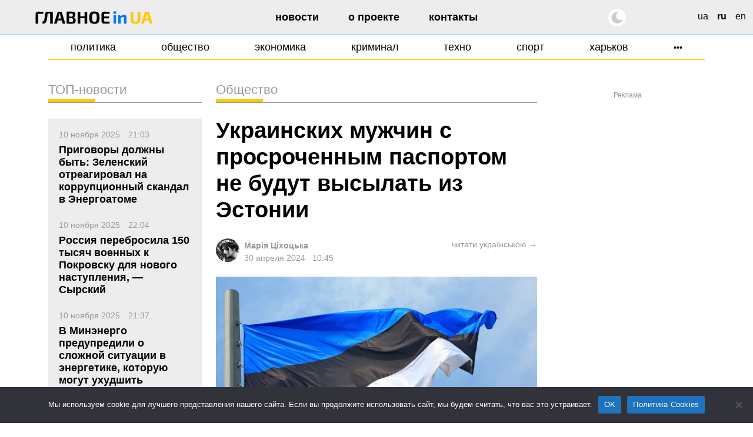

--- FILE ---
content_type: text/html; charset=UTF-8
request_url: https://glavnoe.in.ua/ru/novosti/ukraynskyh-muzhchyn-s-prosrochennym-pasportom-ne-budut-vysylat-yz-estonyy-2
body_size: 20847
content:
<!doctype html>
<html dir="ltr" lang="ru-RU" prefix="og: https://ogp.me/ns#" data-theme="light">
<head>
	<meta charset="UTF-8">
	<meta name="viewport" content="width=device-width, initial-scale=1, viewport-fit=cover">
	<meta name="format-detection" content="telephone=no">
	<meta name="apple-mobile-web-app-capable" content="yes">
	<meta name="apple-mobile-web-app-status-bar-style" content="default">
	<link rel="profile" href="https://gmpg.org/xfn/11">
	<link rel="shortcut icon" href="/favicon.svg" type="image/svg+xml">
	<meta name="theme-color" content="#ffffff"/>

	<!-- CookieYes script for Google Tag Manager -->
	<script>
		window.dataLayer = window.dataLayer || [];
		function gtag() {
			dataLayer.push(arguments);
		}
		gtag("consent", "default", {
			ad_storage: "granted",
			ad_user_data: "granted", 
			ad_personalization: "granted",
			analytics_storage: "granted",
			functionality_storage: "granted",
			personalization_storage: "granted",
			security_storage: "granted",
			wait_for_update: 2000,
		});
		gtag("set", "ads_data_redaction", true);
		gtag("set", "url_passthrough", true);
	</script>

	<link href="https://glavnoe.in.ua/wp-content/themes/glavnoeinua/css/bootstrap-grid.min.css" rel="stylesheet">
	<title>Украинских мужчин с просроченным паспортом не будут высылать из Эстонии | Главное в Украине</title>
	<style>img:is([sizes="auto" i], [sizes^="auto," i]) { contain-intrinsic-size: 3000px 1500px }</style>
	
		<!-- All in One SEO Pro 4.8.2 - aioseo.com -->
	<meta name="description" content="МВД Эстонии не будет принудительно высылать украинских мужчин призывного возраста с просроченными паспортами. Об этом пишет ERR, цитируемый советницей отдела политики гражданства и миграции МВД Аннели Викс. По словам Викс, мобилизация – это вопрос, касающийся государства и его граждан. &quot;У Министерства внутренних дел нет плана принудительной репатриации граждан Украины, законно проживающих в Эстонии, сбежавших из-за" />
	<meta name="robots" content="max-image-preview:large" />
	<meta name="author" content="Марія Ціхоцька"/>
	<meta name="google-site-verification" content="m6sLhyA-rxfc6cqS5ra_AO4cswA8sXFGJfpmNx0pzhA" />
	<link rel="canonical" href="https://glavnoe.in.ua/ru/novosti/ukraynskyh-muzhchyn-s-prosrochennym-pasportom-ne-budut-vysylat-yz-estonyy-2" />
	<meta name="generator" content="All in One SEO Pro (AIOSEO) 4.8.2" />
		<meta property="og:locale" content="ru_RU" />
		<meta property="og:site_name" content="Главное в Украине | Новости Украины сегодня" />
		<meta property="og:type" content="article" />
		<meta property="og:title" content="Украинских мужчин с просроченным паспортом не будут высылать из Эстонии | Главное в Украине" />
		<meta property="og:description" content="МВД Эстонии не будет принудительно высылать украинских мужчин призывного возраста с просроченными паспортами. Об этом пишет ERR, цитируемый советницей отдела политики гражданства и миграции МВД Аннели Викс. По словам Викс, мобилизация – это вопрос, касающийся государства и его граждан. &quot;У Министерства внутренних дел нет плана принудительной репатриации граждан Украины, законно проживающих в Эстонии, сбежавших из-за" />
		<meta property="og:url" content="https://glavnoe.in.ua/ru/novosti/ukraynskyh-muzhchyn-s-prosrochennym-pasportom-ne-budut-vysylat-yz-estonyy-2" />
		<meta property="og:image" content="https://img.glavnoe.in.ua/uploads/2024/04/30104233/flag-estonyy.jpg" />
		<meta property="og:image:secure_url" content="https://img.glavnoe.in.ua/uploads/2024/04/30104233/flag-estonyy.jpg" />
		<meta property="og:image:width" content="1200" />
		<meta property="og:image:height" content="800" />
		<meta property="article:published_time" content="2024-04-30T07:45:33+00:00" />
		<meta property="article:modified_time" content="2024-04-30T07:45:39+00:00" />
		<meta property="article:publisher" content="https://www.facebook.com/glavnoe.in.ua" />
		<meta name="twitter:card" content="summary_large_image" />
		<meta name="twitter:site" content="@glavnoe_ua" />
		<meta name="twitter:title" content="Украинских мужчин с просроченным паспортом не будут высылать из Эстонии | Главное в Украине" />
		<meta name="twitter:description" content="МВД Эстонии не будет принудительно высылать украинских мужчин призывного возраста с просроченными паспортами. Об этом пишет ERR, цитируемый советницей отдела политики гражданства и миграции МВД Аннели Викс. По словам Викс, мобилизация – это вопрос, касающийся государства и его граждан. &quot;У Министерства внутренних дел нет плана принудительной репатриации граждан Украины, законно проживающих в Эстонии, сбежавших из-за" />
		<meta name="twitter:image" content="https://img.glavnoe.in.ua/uploads/2024/04/30104233/flag-estonyy.jpg" />
		<script type="application/ld+json" class="aioseo-schema">
			{"@context":"https:\/\/schema.org","@graph":[{"@type":"BreadcrumbList","@id":"https:\/\/glavnoe.in.ua\/ru\/novosti\/ukraynskyh-muzhchyn-s-prosrochennym-pasportom-ne-budut-vysylat-yz-estonyy-2#breadcrumblist","itemListElement":[{"@type":"ListItem","@id":"https:\/\/glavnoe.in.ua\/#listItem","position":1,"name":"\u0413\u043b\u0430\u0432\u043d\u0430\u044f \u0441\u0442\u0440\u0430\u043d\u0438\u0446\u0430","item":"https:\/\/glavnoe.in.ua\/","nextItem":{"@type":"ListItem","@id":"https:\/\/glavnoe.in.ua\/ru\/novosti\/ukraynskyh-muzhchyn-s-prosrochennym-pasportom-ne-budut-vysylat-yz-estonyy-2#listItem","name":"\u0423\u043a\u0440\u0430\u0438\u043d\u0441\u043a\u0438\u0445 \u043c\u0443\u0436\u0447\u0438\u043d \u0441 \u043f\u0440\u043e\u0441\u0440\u043e\u0447\u0435\u043d\u043d\u044b\u043c \u043f\u0430\u0441\u043f\u043e\u0440\u0442\u043e\u043c \u043d\u0435 \u0431\u0443\u0434\u0443\u0442 \u0432\u044b\u0441\u044b\u043b\u0430\u0442\u044c \u0438\u0437 \u042d\u0441\u0442\u043e\u043d\u0438\u0438"}},{"@type":"ListItem","@id":"https:\/\/glavnoe.in.ua\/ru\/novosti\/ukraynskyh-muzhchyn-s-prosrochennym-pasportom-ne-budut-vysylat-yz-estonyy-2#listItem","position":2,"name":"\u0423\u043a\u0440\u0430\u0438\u043d\u0441\u043a\u0438\u0445 \u043c\u0443\u0436\u0447\u0438\u043d \u0441 \u043f\u0440\u043e\u0441\u0440\u043e\u0447\u0435\u043d\u043d\u044b\u043c \u043f\u0430\u0441\u043f\u043e\u0440\u0442\u043e\u043c \u043d\u0435 \u0431\u0443\u0434\u0443\u0442 \u0432\u044b\u0441\u044b\u043b\u0430\u0442\u044c \u0438\u0437 \u042d\u0441\u0442\u043e\u043d\u0438\u0438","previousItem":{"@type":"ListItem","@id":"https:\/\/glavnoe.in.ua\/#listItem","name":"\u0413\u043b\u0430\u0432\u043d\u0430\u044f \u0441\u0442\u0440\u0430\u043d\u0438\u0446\u0430"}}]},{"@type":"NewsArticle","@id":"https:\/\/glavnoe.in.ua\/ru\/novosti\/ukraynskyh-muzhchyn-s-prosrochennym-pasportom-ne-budut-vysylat-yz-estonyy-2#newsarticle","name":"\u0423\u043a\u0440\u0430\u0438\u043d\u0441\u043a\u0438\u0445 \u043c\u0443\u0436\u0447\u0438\u043d \u0441 \u043f\u0440\u043e\u0441\u0440\u043e\u0447\u0435\u043d\u043d\u044b\u043c \u043f\u0430\u0441\u043f\u043e\u0440\u0442\u043e\u043c \u043d\u0435 \u0431\u0443\u0434\u0443\u0442 \u0432\u044b\u0441\u044b\u043b\u0430\u0442\u044c \u0438\u0437 \u042d\u0441\u0442\u043e\u043d\u0438\u0438 | \u0413\u043b\u0430\u0432\u043d\u043e\u0435 \u0432 \u0423\u043a\u0440\u0430\u0438\u043d\u0435","headline":"\u0423\u043a\u0440\u0430\u0438\u043d\u0441\u043a\u0438\u0445 \u043c\u0443\u0436\u0447\u0438\u043d \u0441 \u043f\u0440\u043e\u0441\u0440\u043e\u0447\u0435\u043d\u043d\u044b\u043c \u043f\u0430\u0441\u043f\u043e\u0440\u0442\u043e\u043c \u043d\u0435 \u0431\u0443\u0434\u0443\u0442 \u0432\u044b\u0441\u044b\u043b\u0430\u0442\u044c \u0438\u0437 \u042d\u0441\u0442\u043e\u043d\u0438\u0438","author":{"@id":"https:\/\/glavnoe.in.ua\/ru\/author\/mary#author"},"publisher":{"@id":"https:\/\/glavnoe.in.ua\/#organization"},"image":{"@type":"ImageObject","url":"https:\/\/img.glavnoe.in.ua\/uploads\/2024\/04\/30104233\/flag-estonyy.jpg","width":1200,"height":800},"datePublished":"2024-04-30T10:45:33+03:00","dateModified":"2024-04-30T10:45:39+03:00","inLanguage":"ru-RU","mainEntityOfPage":{"@id":"https:\/\/glavnoe.in.ua\/ru\/novosti\/ukraynskyh-muzhchyn-s-prosrochennym-pasportom-ne-budut-vysylat-yz-estonyy-2#webpage"},"isPartOf":{"@id":"https:\/\/glavnoe.in.ua\/ru\/novosti\/ukraynskyh-muzhchyn-s-prosrochennym-pasportom-ne-budut-vysylat-yz-estonyy-2#webpage"},"articleSection":"\u041d\u043e\u0432\u043e\u0441\u0442\u0438, \u041e\u0431\u0449\u0435\u0441\u0442\u0432\u043e, \u041f\u043e\u043b\u0438\u0442\u0438\u043a\u0430, \u044d\u0441\u0442\u043e\u043d\u0438\u044f, ru, pll_6630a1a35bb41","dateline":"\u041e\u043f\u0443\u0431\u043b\u0438\u043a\u043e\u0432\u0430\u043d\u043e \u0432 30 \u0430\u043f\u0440\u0435\u043b\u044f, 2024."},{"@type":"Organization","@id":"https:\/\/glavnoe.in.ua\/#organization","name":"\u0413\u043e\u043b\u043e\u0432\u043d\u0435 \u0432 \u0423\u043a\u0440\u0430\u0457\u043d\u0456","description":"\u041d\u043e\u0432\u043e\u0441\u0442\u0438 \u0423\u043a\u0440\u0430\u0438\u043d\u044b \u0441\u0435\u0433\u043e\u0434\u043d\u044f","url":"https:\/\/glavnoe.in.ua\/","logo":{"@type":"ImageObject","url":"https:\/\/img.glavnoe.in.ua\/uploads\/2024\/05\/11144212\/golovne_in_ua-fb.png","@id":"https:\/\/glavnoe.in.ua\/ru\/novosti\/ukraynskyh-muzhchyn-s-prosrochennym-pasportom-ne-budut-vysylat-yz-estonyy-2\/#organizationLogo"},"image":{"@id":"https:\/\/glavnoe.in.ua\/ru\/novosti\/ukraynskyh-muzhchyn-s-prosrochennym-pasportom-ne-budut-vysylat-yz-estonyy-2\/#organizationLogo"},"sameAs":["https:\/\/www.instagram.com\/glavnoe.in.ua"]},{"@type":"Person","@id":"https:\/\/glavnoe.in.ua\/ru\/author\/mary#author","url":"https:\/\/glavnoe.in.ua\/ru\/author\/mary","name":"\u041c\u0430\u0440\u0456\u044f \u0426\u0456\u0445\u043e\u0446\u044c\u043a\u0430","image":{"@type":"ImageObject","@id":"https:\/\/glavnoe.in.ua\/ru\/novosti\/ukraynskyh-muzhchyn-s-prosrochennym-pasportom-ne-budut-vysylat-yz-estonyy-2#authorImage","url":"https:\/\/secure.gravatar.com\/avatar\/ff64082742897e54c924f2d174b404d7e7ef1856828d3b262066636ceabb4ed9?s=96&d=mm&r=g","width":96,"height":96,"caption":"\u041c\u0430\u0440\u0456\u044f \u0426\u0456\u0445\u043e\u0446\u044c\u043a\u0430"}},{"@type":"WebPage","@id":"https:\/\/glavnoe.in.ua\/ru\/novosti\/ukraynskyh-muzhchyn-s-prosrochennym-pasportom-ne-budut-vysylat-yz-estonyy-2#webpage","url":"https:\/\/glavnoe.in.ua\/ru\/novosti\/ukraynskyh-muzhchyn-s-prosrochennym-pasportom-ne-budut-vysylat-yz-estonyy-2","name":"\u0423\u043a\u0440\u0430\u0438\u043d\u0441\u043a\u0438\u0445 \u043c\u0443\u0436\u0447\u0438\u043d \u0441 \u043f\u0440\u043e\u0441\u0440\u043e\u0447\u0435\u043d\u043d\u044b\u043c \u043f\u0430\u0441\u043f\u043e\u0440\u0442\u043e\u043c \u043d\u0435 \u0431\u0443\u0434\u0443\u0442 \u0432\u044b\u0441\u044b\u043b\u0430\u0442\u044c \u0438\u0437 \u042d\u0441\u0442\u043e\u043d\u0438\u0438 | \u0413\u043b\u0430\u0432\u043d\u043e\u0435 \u0432 \u0423\u043a\u0440\u0430\u0438\u043d\u0435","description":"\u041c\u0412\u0414 \u042d\u0441\u0442\u043e\u043d\u0438\u0438 \u043d\u0435 \u0431\u0443\u0434\u0435\u0442 \u043f\u0440\u0438\u043d\u0443\u0434\u0438\u0442\u0435\u043b\u044c\u043d\u043e \u0432\u044b\u0441\u044b\u043b\u0430\u0442\u044c \u0443\u043a\u0440\u0430\u0438\u043d\u0441\u043a\u0438\u0445 \u043c\u0443\u0436\u0447\u0438\u043d \u043f\u0440\u0438\u0437\u044b\u0432\u043d\u043e\u0433\u043e \u0432\u043e\u0437\u0440\u0430\u0441\u0442\u0430 \u0441 \u043f\u0440\u043e\u0441\u0440\u043e\u0447\u0435\u043d\u043d\u044b\u043c\u0438 \u043f\u0430\u0441\u043f\u043e\u0440\u0442\u0430\u043c\u0438. \u041e\u0431 \u044d\u0442\u043e\u043c \u043f\u0438\u0448\u0435\u0442 ERR, \u0446\u0438\u0442\u0438\u0440\u0443\u0435\u043c\u044b\u0439 \u0441\u043e\u0432\u0435\u0442\u043d\u0438\u0446\u0435\u0439 \u043e\u0442\u0434\u0435\u043b\u0430 \u043f\u043e\u043b\u0438\u0442\u0438\u043a\u0438 \u0433\u0440\u0430\u0436\u0434\u0430\u043d\u0441\u0442\u0432\u0430 \u0438 \u043c\u0438\u0433\u0440\u0430\u0446\u0438\u0438 \u041c\u0412\u0414 \u0410\u043d\u043d\u0435\u043b\u0438 \u0412\u0438\u043a\u0441. \u041f\u043e \u0441\u043b\u043e\u0432\u0430\u043c \u0412\u0438\u043a\u0441, \u043c\u043e\u0431\u0438\u043b\u0438\u0437\u0430\u0446\u0438\u044f \u2013 \u044d\u0442\u043e \u0432\u043e\u043f\u0440\u043e\u0441, \u043a\u0430\u0441\u0430\u044e\u0449\u0438\u0439\u0441\u044f \u0433\u043e\u0441\u0443\u0434\u0430\u0440\u0441\u0442\u0432\u0430 \u0438 \u0435\u0433\u043e \u0433\u0440\u0430\u0436\u0434\u0430\u043d. \"\u0423 \u041c\u0438\u043d\u0438\u0441\u0442\u0435\u0440\u0441\u0442\u0432\u0430 \u0432\u043d\u0443\u0442\u0440\u0435\u043d\u043d\u0438\u0445 \u0434\u0435\u043b \u043d\u0435\u0442 \u043f\u043b\u0430\u043d\u0430 \u043f\u0440\u0438\u043d\u0443\u0434\u0438\u0442\u0435\u043b\u044c\u043d\u043e\u0439 \u0440\u0435\u043f\u0430\u0442\u0440\u0438\u0430\u0446\u0438\u0438 \u0433\u0440\u0430\u0436\u0434\u0430\u043d \u0423\u043a\u0440\u0430\u0438\u043d\u044b, \u0437\u0430\u043a\u043e\u043d\u043d\u043e \u043f\u0440\u043e\u0436\u0438\u0432\u0430\u044e\u0449\u0438\u0445 \u0432 \u042d\u0441\u0442\u043e\u043d\u0438\u0438, \u0441\u0431\u0435\u0436\u0430\u0432\u0448\u0438\u0445 \u0438\u0437-\u0437\u0430","inLanguage":"ru-RU","isPartOf":{"@id":"https:\/\/glavnoe.in.ua\/#website"},"breadcrumb":{"@id":"https:\/\/glavnoe.in.ua\/ru\/novosti\/ukraynskyh-muzhchyn-s-prosrochennym-pasportom-ne-budut-vysylat-yz-estonyy-2#breadcrumblist"},"author":{"@id":"https:\/\/glavnoe.in.ua\/ru\/author\/mary#author"},"creator":{"@id":"https:\/\/glavnoe.in.ua\/ru\/author\/mary#author"},"image":{"@type":"ImageObject","url":"https:\/\/img.glavnoe.in.ua\/uploads\/2024\/04\/30104233\/flag-estonyy.jpg","@id":"https:\/\/glavnoe.in.ua\/ru\/novosti\/ukraynskyh-muzhchyn-s-prosrochennym-pasportom-ne-budut-vysylat-yz-estonyy-2\/#mainImage","width":1200,"height":800},"primaryImageOfPage":{"@id":"https:\/\/glavnoe.in.ua\/ru\/novosti\/ukraynskyh-muzhchyn-s-prosrochennym-pasportom-ne-budut-vysylat-yz-estonyy-2#mainImage"},"datePublished":"2024-04-30T10:45:33+03:00","dateModified":"2024-04-30T10:45:39+03:00"},{"@type":"WebSite","@id":"https:\/\/glavnoe.in.ua\/#website","url":"https:\/\/glavnoe.in.ua\/","name":"\u0413\u043e\u043b\u043e\u0432\u043d\u0435 \u0432 \u0423\u043a\u0440\u0430\u0457\u043d\u0456","description":"\u041d\u043e\u0432\u043e\u0441\u0442\u0438 \u0423\u043a\u0440\u0430\u0438\u043d\u044b \u0441\u0435\u0433\u043e\u0434\u043d\u044f","inLanguage":"ru-RU","publisher":{"@id":"https:\/\/glavnoe.in.ua\/#organization"}}]}
		</script>
		<!-- All in One SEO Pro -->

<link rel="alternate" href="https://glavnoe.in.ua/news/ukraynskyh-muzhchyn-s-prosrochennym-pasportom-ne-budut-vysylat-yz-estonyy" hreflang="uk" />
<link rel="alternate" href="https://glavnoe.in.ua/ru/novosti/ukraynskyh-muzhchyn-s-prosrochennym-pasportom-ne-budut-vysylat-yz-estonyy-2" hreflang="ru" />
<style id='classic-theme-styles-inline-css'>
/*! This file is auto-generated */
.wp-block-button__link{color:#fff;background-color:#32373c;border-radius:9999px;box-shadow:none;text-decoration:none;padding:calc(.667em + 2px) calc(1.333em + 2px);font-size:1.125em}.wp-block-file__button{background:#32373c;color:#fff;text-decoration:none}
</style>
<style id='global-styles-inline-css'>
:root{--wp--preset--aspect-ratio--square: 1;--wp--preset--aspect-ratio--4-3: 4/3;--wp--preset--aspect-ratio--3-4: 3/4;--wp--preset--aspect-ratio--3-2: 3/2;--wp--preset--aspect-ratio--2-3: 2/3;--wp--preset--aspect-ratio--16-9: 16/9;--wp--preset--aspect-ratio--9-16: 9/16;--wp--preset--color--black: #000000;--wp--preset--color--cyan-bluish-gray: #abb8c3;--wp--preset--color--white: #ffffff;--wp--preset--color--pale-pink: #f78da7;--wp--preset--color--vivid-red: #cf2e2e;--wp--preset--color--luminous-vivid-orange: #ff6900;--wp--preset--color--luminous-vivid-amber: #fcb900;--wp--preset--color--light-green-cyan: #7bdcb5;--wp--preset--color--vivid-green-cyan: #00d084;--wp--preset--color--pale-cyan-blue: #8ed1fc;--wp--preset--color--vivid-cyan-blue: #0693e3;--wp--preset--color--vivid-purple: #9b51e0;--wp--preset--gradient--vivid-cyan-blue-to-vivid-purple: linear-gradient(135deg,rgba(6,147,227,1) 0%,rgb(155,81,224) 100%);--wp--preset--gradient--light-green-cyan-to-vivid-green-cyan: linear-gradient(135deg,rgb(122,220,180) 0%,rgb(0,208,130) 100%);--wp--preset--gradient--luminous-vivid-amber-to-luminous-vivid-orange: linear-gradient(135deg,rgba(252,185,0,1) 0%,rgba(255,105,0,1) 100%);--wp--preset--gradient--luminous-vivid-orange-to-vivid-red: linear-gradient(135deg,rgba(255,105,0,1) 0%,rgb(207,46,46) 100%);--wp--preset--gradient--very-light-gray-to-cyan-bluish-gray: linear-gradient(135deg,rgb(238,238,238) 0%,rgb(169,184,195) 100%);--wp--preset--gradient--cool-to-warm-spectrum: linear-gradient(135deg,rgb(74,234,220) 0%,rgb(151,120,209) 20%,rgb(207,42,186) 40%,rgb(238,44,130) 60%,rgb(251,105,98) 80%,rgb(254,248,76) 100%);--wp--preset--gradient--blush-light-purple: linear-gradient(135deg,rgb(255,206,236) 0%,rgb(152,150,240) 100%);--wp--preset--gradient--blush-bordeaux: linear-gradient(135deg,rgb(254,205,165) 0%,rgb(254,45,45) 50%,rgb(107,0,62) 100%);--wp--preset--gradient--luminous-dusk: linear-gradient(135deg,rgb(255,203,112) 0%,rgb(199,81,192) 50%,rgb(65,88,208) 100%);--wp--preset--gradient--pale-ocean: linear-gradient(135deg,rgb(255,245,203) 0%,rgb(182,227,212) 50%,rgb(51,167,181) 100%);--wp--preset--gradient--electric-grass: linear-gradient(135deg,rgb(202,248,128) 0%,rgb(113,206,126) 100%);--wp--preset--gradient--midnight: linear-gradient(135deg,rgb(2,3,129) 0%,rgb(40,116,252) 100%);--wp--preset--font-size--small: 13px;--wp--preset--font-size--medium: 20px;--wp--preset--font-size--large: 36px;--wp--preset--font-size--x-large: 42px;--wp--preset--spacing--20: 0.44rem;--wp--preset--spacing--30: 0.67rem;--wp--preset--spacing--40: 1rem;--wp--preset--spacing--50: 1.5rem;--wp--preset--spacing--60: 2.25rem;--wp--preset--spacing--70: 3.38rem;--wp--preset--spacing--80: 5.06rem;--wp--preset--shadow--natural: 6px 6px 9px rgba(0, 0, 0, 0.2);--wp--preset--shadow--deep: 12px 12px 50px rgba(0, 0, 0, 0.4);--wp--preset--shadow--sharp: 6px 6px 0px rgba(0, 0, 0, 0.2);--wp--preset--shadow--outlined: 6px 6px 0px -3px rgba(255, 255, 255, 1), 6px 6px rgba(0, 0, 0, 1);--wp--preset--shadow--crisp: 6px 6px 0px rgba(0, 0, 0, 1);}:where(.is-layout-flex){gap: 0.5em;}:where(.is-layout-grid){gap: 0.5em;}body .is-layout-flex{display: flex;}.is-layout-flex{flex-wrap: wrap;align-items: center;}.is-layout-flex > :is(*, div){margin: 0;}body .is-layout-grid{display: grid;}.is-layout-grid > :is(*, div){margin: 0;}:where(.wp-block-columns.is-layout-flex){gap: 2em;}:where(.wp-block-columns.is-layout-grid){gap: 2em;}:where(.wp-block-post-template.is-layout-flex){gap: 1.25em;}:where(.wp-block-post-template.is-layout-grid){gap: 1.25em;}.has-black-color{color: var(--wp--preset--color--black) !important;}.has-cyan-bluish-gray-color{color: var(--wp--preset--color--cyan-bluish-gray) !important;}.has-white-color{color: var(--wp--preset--color--white) !important;}.has-pale-pink-color{color: var(--wp--preset--color--pale-pink) !important;}.has-vivid-red-color{color: var(--wp--preset--color--vivid-red) !important;}.has-luminous-vivid-orange-color{color: var(--wp--preset--color--luminous-vivid-orange) !important;}.has-luminous-vivid-amber-color{color: var(--wp--preset--color--luminous-vivid-amber) !important;}.has-light-green-cyan-color{color: var(--wp--preset--color--light-green-cyan) !important;}.has-vivid-green-cyan-color{color: var(--wp--preset--color--vivid-green-cyan) !important;}.has-pale-cyan-blue-color{color: var(--wp--preset--color--pale-cyan-blue) !important;}.has-vivid-cyan-blue-color{color: var(--wp--preset--color--vivid-cyan-blue) !important;}.has-vivid-purple-color{color: var(--wp--preset--color--vivid-purple) !important;}.has-black-background-color{background-color: var(--wp--preset--color--black) !important;}.has-cyan-bluish-gray-background-color{background-color: var(--wp--preset--color--cyan-bluish-gray) !important;}.has-white-background-color{background-color: var(--wp--preset--color--white) !important;}.has-pale-pink-background-color{background-color: var(--wp--preset--color--pale-pink) !important;}.has-vivid-red-background-color{background-color: var(--wp--preset--color--vivid-red) !important;}.has-luminous-vivid-orange-background-color{background-color: var(--wp--preset--color--luminous-vivid-orange) !important;}.has-luminous-vivid-amber-background-color{background-color: var(--wp--preset--color--luminous-vivid-amber) !important;}.has-light-green-cyan-background-color{background-color: var(--wp--preset--color--light-green-cyan) !important;}.has-vivid-green-cyan-background-color{background-color: var(--wp--preset--color--vivid-green-cyan) !important;}.has-pale-cyan-blue-background-color{background-color: var(--wp--preset--color--pale-cyan-blue) !important;}.has-vivid-cyan-blue-background-color{background-color: var(--wp--preset--color--vivid-cyan-blue) !important;}.has-vivid-purple-background-color{background-color: var(--wp--preset--color--vivid-purple) !important;}.has-black-border-color{border-color: var(--wp--preset--color--black) !important;}.has-cyan-bluish-gray-border-color{border-color: var(--wp--preset--color--cyan-bluish-gray) !important;}.has-white-border-color{border-color: var(--wp--preset--color--white) !important;}.has-pale-pink-border-color{border-color: var(--wp--preset--color--pale-pink) !important;}.has-vivid-red-border-color{border-color: var(--wp--preset--color--vivid-red) !important;}.has-luminous-vivid-orange-border-color{border-color: var(--wp--preset--color--luminous-vivid-orange) !important;}.has-luminous-vivid-amber-border-color{border-color: var(--wp--preset--color--luminous-vivid-amber) !important;}.has-light-green-cyan-border-color{border-color: var(--wp--preset--color--light-green-cyan) !important;}.has-vivid-green-cyan-border-color{border-color: var(--wp--preset--color--vivid-green-cyan) !important;}.has-pale-cyan-blue-border-color{border-color: var(--wp--preset--color--pale-cyan-blue) !important;}.has-vivid-cyan-blue-border-color{border-color: var(--wp--preset--color--vivid-cyan-blue) !important;}.has-vivid-purple-border-color{border-color: var(--wp--preset--color--vivid-purple) !important;}.has-vivid-cyan-blue-to-vivid-purple-gradient-background{background: var(--wp--preset--gradient--vivid-cyan-blue-to-vivid-purple) !important;}.has-light-green-cyan-to-vivid-green-cyan-gradient-background{background: var(--wp--preset--gradient--light-green-cyan-to-vivid-green-cyan) !important;}.has-luminous-vivid-amber-to-luminous-vivid-orange-gradient-background{background: var(--wp--preset--gradient--luminous-vivid-amber-to-luminous-vivid-orange) !important;}.has-luminous-vivid-orange-to-vivid-red-gradient-background{background: var(--wp--preset--gradient--luminous-vivid-orange-to-vivid-red) !important;}.has-very-light-gray-to-cyan-bluish-gray-gradient-background{background: var(--wp--preset--gradient--very-light-gray-to-cyan-bluish-gray) !important;}.has-cool-to-warm-spectrum-gradient-background{background: var(--wp--preset--gradient--cool-to-warm-spectrum) !important;}.has-blush-light-purple-gradient-background{background: var(--wp--preset--gradient--blush-light-purple) !important;}.has-blush-bordeaux-gradient-background{background: var(--wp--preset--gradient--blush-bordeaux) !important;}.has-luminous-dusk-gradient-background{background: var(--wp--preset--gradient--luminous-dusk) !important;}.has-pale-ocean-gradient-background{background: var(--wp--preset--gradient--pale-ocean) !important;}.has-electric-grass-gradient-background{background: var(--wp--preset--gradient--electric-grass) !important;}.has-midnight-gradient-background{background: var(--wp--preset--gradient--midnight) !important;}.has-small-font-size{font-size: var(--wp--preset--font-size--small) !important;}.has-medium-font-size{font-size: var(--wp--preset--font-size--medium) !important;}.has-large-font-size{font-size: var(--wp--preset--font-size--large) !important;}.has-x-large-font-size{font-size: var(--wp--preset--font-size--x-large) !important;}
:where(.wp-block-post-template.is-layout-flex){gap: 1.25em;}:where(.wp-block-post-template.is-layout-grid){gap: 1.25em;}
:where(.wp-block-columns.is-layout-flex){gap: 2em;}:where(.wp-block-columns.is-layout-grid){gap: 2em;}
:root :where(.wp-block-pullquote){font-size: 1.5em;line-height: 1.6;}
</style>
<link rel='stylesheet' id='cookie-notice-front-css' href='https://glavnoe.in.ua/wp-content/plugins/cookie-notice/css/front.min.css' media='all' />
<link rel='stylesheet' id='wpo_min-header-1-css' href='https://glavnoe.in.ua/wp-content/cache/wpo-minify/1762805758/assets/wpo-minify-header-glavnoeinua-style1762196852.min.css' media='all' />
<link rel='stylesheet' id='wpo_min-header-2-css' href='https://glavnoe.in.ua/wp-content/cache/wpo-minify/1762805758/assets/wpo-minify-header-glavnoeinua-media1758116172.min.css' media='all' />
<meta name="generator" content="webp-uploads 2.6.0">
<link rel="amphtml" href="https://glavnoe.in.ua/ru/novosti/ukraynskyh-muzhchyn-s-prosrochennym-pasportom-ne-budut-vysylat-yz-estonyy-2/amp"><link rel="icon" href="https://img.glavnoe.in.ua/uploads/2022/08/20211650/cropped-gu-w-1-32x32.png" sizes="32x32" />
<link rel="icon" href="https://img.glavnoe.in.ua/uploads/2022/08/20211650/cropped-gu-w-1-192x192.png" sizes="192x192" />
<link rel="apple-touch-icon" href="https://img.glavnoe.in.ua/uploads/2022/08/20211650/cropped-gu-w-1-180x180.png" />
<meta name="msapplication-TileImage" content="https://img.glavnoe.in.ua/uploads/2022/08/20211650/cropped-gu-w-1-270x270.png" />
		<style id="wp-custom-css">
			.wp-block-embed-youtube {
  max-width: 100% !important;
}

.wp-block-embed-youtube iframe {
  width: 100% !important;
  height: auto;
  aspect-ratio: 16 / 9;
  max-width: 100%;
}
		</style>
			

	<!-- Google tag (gtag.js) --
	<script async src="https://www.googletagmanager.com/gtag/js?id=G-0Q1MS1NMQQ"></script>
	<script>
  		window.dataLayer = window.dataLayer || [];
  		function gtag(){dataLayer.push(arguments);}
  		gtag('js', new Date());

  		gtag('config', 'G-0Q1MS1NMQQ');
	</script-->

<script data-cfasync="false" nonce="e16a9279-20cf-4baf-8c8d-3814ca963675">try{(function(w,d){!function(j,k,l,m){if(j.zaraz)console.error("zaraz is loaded twice");else{j[l]=j[l]||{};j[l].executed=[];j.zaraz={deferred:[],listeners:[]};j.zaraz._v="5874";j.zaraz._n="e16a9279-20cf-4baf-8c8d-3814ca963675";j.zaraz.q=[];j.zaraz._f=function(n){return async function(){var o=Array.prototype.slice.call(arguments);j.zaraz.q.push({m:n,a:o})}};for(const p of["track","set","debug"])j.zaraz[p]=j.zaraz._f(p);j.zaraz.init=()=>{var q=k.getElementsByTagName(m)[0],r=k.createElement(m),s=k.getElementsByTagName("title")[0];s&&(j[l].t=k.getElementsByTagName("title")[0].text);j[l].x=Math.random();j[l].w=j.screen.width;j[l].h=j.screen.height;j[l].j=j.innerHeight;j[l].e=j.innerWidth;j[l].l=j.location.href;j[l].r=k.referrer;j[l].k=j.screen.colorDepth;j[l].n=k.characterSet;j[l].o=(new Date).getTimezoneOffset();if(j.dataLayer)for(const t of Object.entries(Object.entries(dataLayer).reduce((u,v)=>({...u[1],...v[1]}),{})))zaraz.set(t[0],t[1],{scope:"page"});j[l].q=[];for(;j.zaraz.q.length;){const w=j.zaraz.q.shift();j[l].q.push(w)}r.defer=!0;for(const x of[localStorage,sessionStorage])Object.keys(x||{}).filter(z=>z.startsWith("_zaraz_")).forEach(y=>{try{j[l]["z_"+y.slice(7)]=JSON.parse(x.getItem(y))}catch{j[l]["z_"+y.slice(7)]=x.getItem(y)}});r.referrerPolicy="origin";r.src="/cdn-cgi/zaraz/s.js?z="+btoa(encodeURIComponent(JSON.stringify(j[l])));q.parentNode.insertBefore(r,q)};["complete","interactive"].includes(k.readyState)?zaraz.init():j.addEventListener("DOMContentLoaded",zaraz.init)}}(w,d,"zarazData","script");window.zaraz._p=async d$=>new Promise(ea=>{if(d$){d$.e&&d$.e.forEach(eb=>{try{const ec=d.querySelector("script[nonce]"),ed=ec?.nonce||ec?.getAttribute("nonce"),ee=d.createElement("script");ed&&(ee.nonce=ed);ee.innerHTML=eb;ee.onload=()=>{d.head.removeChild(ee)};d.head.appendChild(ee)}catch(ef){console.error(`Error executing script: ${eb}\n`,ef)}});Promise.allSettled((d$.f||[]).map(eg=>fetch(eg[0],eg[1])))}ea()});zaraz._p({"e":["(function(w,d){})(window,document)"]});})(window,document)}catch(e){throw fetch("/cdn-cgi/zaraz/t"),e;};</script></head>

<body class="wp-singular post-template-default single single-post postid-225686 single-format-standard wp-custom-logo wp-theme-glavnoeinua cookies-not-set">

<!-- Google ad script --
<script async src="https://pagead2.googlesyndication.com/pagead/js/adsbygoogle.js?client=ca-pub-7444186690923849"
     crossorigin="anonymous"></script-->




<div id="page" class="site">

	<header id="masthead" class="site-header">
	   <div class="container-xxl">
		<div class="row">
			<div class="site-branding col-md-3">
					<style>
						.gl-text {fill: #000;}
						[data-theme=dark] .gl-text {fill: #fff;}
					</style>
					<a href="https://glavnoe.in.ua/ru/" rel="home" title="Главное в Украине" class="logo">
													<svg width="245" height="27" viewBox="0 0 245 27" fill="none" xmlns="http://www.w3.org/2000/svg">
							<path class="gl-text" d="M5.668 1.052C7.564 1.052 9.484 1.076 11.428 1.124C13.396 1.148 15.208 1.256 16.864 1.448L16.612 5.408H7.972C7.324 5.408 6.832 5.576 6.496 5.912C6.16 6.224 5.992 6.704 5.992 7.352V26H0.484V6.236C0.484 4.7 0.964 3.452 1.924 2.492C2.908 1.532 4.156 1.052 5.668 1.052ZM35.9074 1.16V5.012H27.6994C26.2834 5.012 25.5274 5.708 25.4314 7.1C25.2874 8.684 25.1554 10.148 25.0354 11.492C24.9154 12.812 24.7714 14.024 24.6034 15.128C24.4354 16.232 24.2434 17.252 24.0274 18.188C23.8354 19.1 23.5834 19.94 23.2714 20.708C22.7674 22.172 22.1194 23.324 21.3274 24.164C20.5354 25.004 19.6114 25.58 18.5554 25.892C17.4994 26.18 16.3234 26.252 15.0274 26.108L14.6314 21.86C15.4234 21.692 16.1194 21.44 16.7194 21.104C17.3194 20.744 17.7994 20.12 18.1594 19.232C18.3754 18.704 18.5674 18.152 18.7354 17.576C18.9034 16.976 19.0474 16.328 19.1674 15.632C19.3114 14.912 19.4314 14.108 19.5274 13.22C19.6474 12.332 19.7554 11.348 19.8514 10.268C19.9474 9.164 20.0554 7.928 20.1754 6.56C20.4394 2.96 22.3594 1.16 25.9354 1.16H35.9074ZM36.4474 1.16V26H30.9394V1.16H36.4474ZM53.3913 1.16C53.8473 1.16 54.2433 1.292 54.5793 1.556C54.9393 1.82 55.1793 2.168 55.2993 2.6L62.4993 26H56.8833L51.8073 7.748C51.7113 7.34 51.6153 6.932 51.5193 6.524C51.4233 6.092 51.3393 5.684 51.2673 5.3H50.2953C50.2233 5.684 50.1393 6.092 50.0433 6.524C49.9713 6.932 49.8753 7.34 49.7553 7.748L44.6793 26H39.0273L46.2633 2.6C46.3833 2.168 46.6113 1.82 46.9473 1.556C47.3073 1.292 47.7153 1.16 48.1713 1.16H53.3913ZM57.2073 15.308V19.448H44.3193V15.308H57.2073ZM74.5349 0.872C76.6949 0.872 78.4109 1.064 79.6829 1.448C80.9789 1.808 81.9149 2.456 82.4909 3.392C83.0669 4.328 83.3549 5.648 83.3549 7.352C83.3549 9.128 83.0069 10.484 82.3109 11.42C81.6389 12.332 80.5229 12.86 78.9629 13.004V13.22C80.8829 13.388 82.2269 14.036 82.9949 15.164C83.7629 16.268 84.1469 17.816 84.1469 19.808C84.1469 21.512 83.8469 22.832 83.2469 23.768C82.6709 24.704 81.7589 25.364 80.5109 25.748C79.2869 26.108 77.6789 26.288 75.6869 26.288C74.0789 26.288 72.6749 26.276 71.4749 26.252C70.2989 26.252 69.2069 26.228 68.1989 26.18C67.1909 26.132 66.1589 26.072 65.1029 26L65.6429 22.184C66.2189 22.208 67.3229 22.232 68.9549 22.256C70.6109 22.28 72.5309 22.292 74.7149 22.292C75.7229 22.292 76.5149 22.196 77.0909 22.004C77.6669 21.812 78.0629 21.464 78.2789 20.96C78.5189 20.432 78.6389 19.688 78.6389 18.728C78.6389 17.696 78.5189 16.916 78.2789 16.388C78.0389 15.836 77.6189 15.452 77.0189 15.236C76.4429 15.02 75.6389 14.9 74.6069 14.876H65.6069V11.384H74.5349C75.4229 11.36 76.1189 11.264 76.6229 11.096C77.1509 10.928 77.5229 10.604 77.7389 10.124C77.9549 9.644 78.0629 8.972 78.0629 8.108C78.0629 7.22 77.9429 6.548 77.7029 6.092C77.4869 5.612 77.1029 5.288 76.5509 5.12C75.9989 4.952 75.2309 4.868 74.2469 4.868C72.9029 4.868 71.7149 4.868 70.6829 4.868C69.6509 4.868 68.7269 4.88 67.9109 4.904C67.0949 4.904 66.3389 4.928 65.6429 4.976L65.1029 1.16C66.0629 1.064 66.9869 1.004 67.8749 0.979998C68.7869 0.931999 69.7709 0.907999 70.8269 0.907999C71.8829 0.883999 73.1189 0.872 74.5349 0.872ZM70.5029 1.16V26H65.1029V1.16H70.5029ZM93.7445 1.16V26H88.2365V1.16H93.7445ZM102.961 10.7V14.84H93.4565V10.7H102.961ZM108.073 1.16V26H102.565V1.16H108.073ZM123.06 0.655998C125.028 0.655998 126.696 0.871998 128.064 1.304C129.432 1.712 130.524 2.408 131.34 3.392C132.18 4.352 132.792 5.672 133.176 7.352C133.56 9.008 133.752 11.084 133.752 13.58C133.752 16.076 133.56 18.164 133.176 19.844C132.792 21.5 132.18 22.82 131.34 23.804C130.524 24.764 129.432 25.46 128.064 25.892C126.696 26.3 125.028 26.504 123.06 26.504C121.092 26.504 119.424 26.3 118.056 25.892C116.688 25.46 115.584 24.764 114.744 23.804C113.904 22.82 113.292 21.5 112.908 19.844C112.524 18.164 112.332 16.076 112.332 13.58C112.332 11.084 112.524 9.008 112.908 7.352C113.292 5.672 113.904 4.352 114.744 3.392C115.584 2.408 116.688 1.712 118.056 1.304C119.424 0.871998 121.092 0.655998 123.06 0.655998ZM123.06 5.012C121.788 5.012 120.792 5.264 120.072 5.768C119.376 6.272 118.872 7.148 118.56 8.396C118.272 9.62 118.128 11.348 118.128 13.58C118.128 15.788 118.272 17.516 118.56 18.764C118.872 20.012 119.376 20.888 120.072 21.392C120.792 21.896 121.788 22.148 123.06 22.148C124.308 22.148 125.28 21.896 125.976 21.392C126.696 20.888 127.2 20.012 127.488 18.764C127.8 17.516 127.956 15.788 127.956 13.58C127.956 11.348 127.8 9.62 127.488 8.396C127.2 7.148 126.696 6.272 125.976 5.768C125.28 5.264 124.308 5.012 123.06 5.012ZM143.093 1.052C144.413 1.052 145.757 1.064 147.125 1.088C148.493 1.088 149.837 1.112 151.157 1.16C152.501 1.208 153.749 1.292 154.901 1.412L154.649 5.408H145.109C144.509 5.408 144.053 5.564 143.741 5.876C143.453 6.188 143.309 6.644 143.309 7.244V19.916C143.309 20.516 143.453 20.972 143.741 21.284C144.053 21.596 144.509 21.752 145.109 21.752H154.649L154.901 25.748C153.749 25.844 152.501 25.928 151.157 26C149.837 26.048 148.493 26.072 147.125 26.072C145.757 26.096 144.413 26.108 143.093 26.108C141.509 26.108 140.225 25.652 139.241 24.74C138.281 23.804 137.801 22.592 137.801 21.104V6.056C137.801 4.544 138.281 3.332 139.241 2.42C140.225 1.508 141.509 1.052 143.093 1.052ZM138.413 11.132H153.281V15.02H138.413V11.132Z"/>
							<path d="M168.074 8.216V26H162.782V8.216H168.074ZM166.598 0.368C167.654 0.368 168.182 0.907999 168.182 1.988V3.896C168.182 4.976 167.654 5.516 166.598 5.516H164.294C163.238 5.516 162.71 4.976 162.71 3.896V1.988C162.71 0.907999 163.238 0.368 164.294 0.368H166.598ZM184.971 7.748C188.331 7.748 190.011 9.392 190.011 12.68V26H184.683V14.336C184.683 13.544 184.539 13.004 184.251 12.716C183.963 12.404 183.471 12.248 182.775 12.248C182.007 12.248 181.215 12.404 180.399 12.716C179.583 13.004 178.575 13.46 177.375 14.084L177.123 11.096C178.395 10.016 179.691 9.188 181.011 8.612C182.355 8.036 183.675 7.748 184.971 7.748ZM176.871 8.216L177.483 11.744L177.915 12.212V26H172.587V8.216H176.871Z" fill="#0075FF"/>
							<path d="M218.574 1.16V16.1C218.574 18.62 218.262 20.648 217.638 22.184C217.014 23.696 215.982 24.8 214.542 25.496C213.126 26.168 211.23 26.504 208.854 26.504C206.334 26.504 204.318 26.168 202.806 25.496C201.294 24.8 200.202 23.696 199.53 22.184C198.858 20.648 198.522 18.62 198.522 16.1V1.16H204.03V16.1C204.03 17.66 204.162 18.884 204.426 19.772C204.714 20.636 205.194 21.248 205.866 21.608C206.538 21.968 207.438 22.148 208.566 22.148C209.694 22.148 210.582 21.968 211.23 21.608C211.902 21.248 212.37 20.636 212.634 19.772C212.922 18.884 213.066 17.66 213.066 16.1V1.16H218.574ZM235.016 1.16C235.472 1.16 235.868 1.292 236.204 1.556C236.564 1.82 236.804 2.168 236.924 2.6L244.124 26H238.508L233.432 7.748C233.336 7.34 233.24 6.932 233.144 6.524C233.048 6.092 232.964 5.684 232.892 5.3H231.92C231.848 5.684 231.764 6.092 231.668 6.524C231.596 6.932 231.5 7.34 231.38 7.748L226.304 26H220.652L227.888 2.6C228.008 2.168 228.236 1.82 228.572 1.556C228.932 1.292 229.34 1.16 229.796 1.16H235.016ZM238.832 15.308V19.448H225.944V15.308H238.832Z" fill="#FFC700"/>
							</svg>
											</a>
			</div><!-- .site-branding -->

			<nav id="site-navigation" class="main-navigation col-md-6">
			<button class="navbar-toggler" title="Menu" aria-controls="primary-menu" aria-expanded="false" aria-label="Menu">
				<div class="animated-icon"><span></span><span></span><span></span><span></span></div>
			</button>
				<div class="menu-header-menu-ru-container"><ul id="header-menu" class="menu"><li id="menu-item-6930" class="menu-item menu-item-type-taxonomy menu-item-object-category current-post-ancestor current-menu-parent current-post-parent menu-item-6930"><a href="https://glavnoe.in.ua/ru/novosti">Новости</a></li>
<li id="menu-item-375330" class="menu-item menu-item-type-post_type menu-item-object-page menu-item-375330"><a href="https://glavnoe.in.ua/ru/o-proekte">О проекте</a></li>
<li id="menu-item-375329" class="menu-item menu-item-type-post_type menu-item-object-page menu-item-375329"><a href="https://glavnoe.in.ua/ru/kontakty">Контакты</a></li>
</ul></div>			</nav><!-- #site-navigation -->
		
		
			<!--div id="search-section" class="col-md-3">
				<script async src="https://cse.google.com/cse.js?cx=f4e800138d7564142"></script>
				<gcse:search enablehistory="false"></gcse:search>
			</div-->


			<div class="d-flex justify-content-md-center col-2 col-md-1 mx-md-auto" id="theme-toggle-container">

				<a id="theme-toggle" class="d-block mx-md-auto" type="button" title="Светлый/Темный режим">

					<svg version="1.1" id="icon-dark" xmlns="http://www.w3.org/2000/svg" xmlns:xlink="http://www.w3.org/1999/xlink" x="0px" y="0px" viewBox="0 0 30 30" xml:space="preserve">
					<circle fill="#fff" cx="15" cy="15" r="15"/>
					<g transform="translate(1.4065934065934016 1.4065934065934016) scale(2.81 2.81)">
						<g id="XMLID_00000069388390441351871380000008978516796546566314_">
							<g>
								<path fill="#ccc" d="M8.16,6.06C8.2,6.09,8.21,6.14,8.19,6.19C7.89,6.9,7.38,7.48,6.72,7.86C6.18,8.17,5.58,8.33,4.98,8.33
									c-0.3,0-0.61-0.04-0.91-0.12c-0.9-0.24-1.65-0.82-2.12-1.63C1.48,5.77,1.36,4.83,1.6,3.93c0.24-0.9,0.82-1.65,1.63-2.12
									c0.67-0.39,1.42-0.54,2.19-0.44c0.05,0.01,0.09,0.04,0.1,0.09c0.01,0.05-0.01,0.1-0.05,0.12C4.28,2.32,3.9,3.85,4.6,5.05
									c0.7,1.21,2.2,1.64,3.43,0.99C8.07,6.02,8.13,6.02,8.16,6.06z"/>
							</g>
							<g>
							</g>
						</g>
					</g>
					</svg>

					<svg version="1.1" id="icon-light" xmlns="http://www.w3.org/2000/svg" xmlns:xlink="http://www.w3.org/1999/xlink" x="0px" y="0px" viewBox="0 0 30 30" xml:space="preserve">
					<circle fill="#222222" cx="15" cy="15" r="15"/>
					<g transform="translate(1.4065934065934016 1.4065934065934016) scale(2.81 2.81)">
						<path fill="#555555" d="M4.84,6.82c-1.09,0-1.98-0.89-1.98-1.98c0-1.09,0.89-1.98,1.98-1.98c1.09,0,1.98,0.89,1.98,1.98
							C6.82,5.93,5.93,6.82,4.84,6.82z"/>
						<path fill="#555555" d="M4.84,2.47c-0.14,0-0.26-0.12-0.26-0.26v-1c0-0.14,0.12-0.26,0.26-0.26c0.14,0,0.26,0.12,0.26,0.26v1
							C5.1,2.36,4.98,2.47,4.84,2.47z"/>
						<path fill="#555555" d="M4.84,8.71c-0.14,0-0.26-0.12-0.26-0.26v-1c0-0.14,0.12-0.26,0.26-0.26c0.14,0,0.26,0.12,0.26,0.26v1
							C5.1,8.6,4.98,8.71,4.84,8.71z"/>
						<path fill="#555555" d="M2.22,5.1h-1c-0.14,0-0.26-0.12-0.26-0.26c0-0.14,0.12-0.26,0.26-0.26h1c0.14,0,0.26,0.12,0.26,0.26
							C2.47,4.98,2.36,5.1,2.22,5.1z"/>
						<path fill="#555555" d="M8.45,5.1h-1C7.32,5.1,7.2,4.98,7.2,4.84c0-0.14,0.12-0.26,0.26-0.26h1c0.14,0,0.26,0.12,0.26,0.26
							C8.71,4.98,8.6,5.1,8.45,5.1z"/>
						<path fill="#555555" d="M6.69,3.24c-0.07,0-0.13-0.03-0.18-0.08c-0.1-0.1-0.1-0.26,0-0.37l0.7-0.7C7.31,2,7.48,2,7.58,2.1
							c0.1,0.1,0.1,0.26,0,0.37l-0.7,0.7C6.82,3.22,6.76,3.24,6.69,3.24z"/>
						<path fill="#555555" d="M2.28,7.65c-0.07,0-0.13-0.03-0.18-0.08C2,7.48,2,7.31,2.1,7.21l0.7-0.7c0.1-0.1,0.26-0.1,0.37,0
							c0.1,0.1,0.1,0.26,0,0.37l-0.7,0.7C2.41,7.63,2.35,7.65,2.28,7.65z"/>
						<path fill="#555555" d="M2.98,3.24c-0.07,0-0.13-0.03-0.18-0.08l-0.7-0.7C2,2.36,2,2.2,2.1,2.1s0.26-0.1,0.37,0l0.7,0.7
							c0.1,0.1,0.1,0.26,0,0.37C3.12,3.22,3.05,3.24,2.98,3.24z"/>
						<path fill="#555555" d="M7.39,7.65c-0.07,0-0.13-0.03-0.18-0.08l-0.7-0.7c-0.1-0.1-0.1-0.26,0-0.37c0.1-0.1,0.26-0.1,0.37,0l0.7,0.7
							c0.1,0.1,0.1,0.26,0,0.37C7.53,7.63,7.46,7.65,7.39,7.65z"/>
					</g>
					</svg>

				</a>
			</div>

			<!-- Dark mode toggle -->
			<script type="text/javascript">
				var storedTheme = localStorage.getItem('theme') || (window.matchMedia("(prefers-color-scheme: dark)").matches ? "dark" : "light");
				if (storedTheme) {
					document.documentElement.setAttribute('data-theme', storedTheme);
					updateIcon(storedTheme);
				}
				
				document.getElementById("theme-toggle").onclick = function() {
					var currentTheme = document.documentElement.getAttribute("data-theme");
					var targetTheme = "light";
				
					if (currentTheme === "light") {
						targetTheme = "dark";
					}
				
					document.documentElement.setAttribute('data-theme', targetTheme);
					localStorage.setItem('theme', targetTheme);
				
					updateIcon(targetTheme);
				};

				
				function updateIcon(theme) {
					if (theme === "dark") {
						document.getElementById("icon-dark").style.display = "none";
						document.getElementById("icon-light").style.display = "block";
						document.querySelector('meta[name="theme-color"]').setAttribute('content', '#222222');
					} else {
						document.getElementById("icon-dark").style.display = "block";
						document.getElementById("icon-light").style.display = "none";
						document.querySelector('meta[name="theme-color"]').setAttribute('content', '#ffffff');
					}
				}

			</script>

		
			<ul id="lang-switcher" class="col-md-1 ms-auto">
					<li class="lang-item lang-item-980 lang-item-uk lang-item-first"><a lang="uk" hreflang="uk" href="https://glavnoe.in.ua/news/ukraynskyh-muzhchyn-s-prosrochennym-pasportom-ne-budut-vysylat-yz-estonyy">ua</a></li>
	<li class="lang-item lang-item-983 lang-item-ru current-lang"><a lang="ru-RU" hreflang="ru-RU" href="https://glavnoe.in.ua/ru/novosti/ukraynskyh-muzhchyn-s-prosrochennym-pasportom-ne-budut-vysylat-yz-estonyy-2" aria-current="true">ru</a></li>
	<li class="lang-item lang-item-41462 lang-item-en no-translation"><a lang="en-GB" hreflang="en-GB" href="https://glavnoe.in.ua/en/">en</a></li>
			</ul>


		</div>
	   </div>
		
	</header><!-- #masthead -->


	<div class="container">
			<div class="menu-cat-menu-ru-container"><ul id="cat-menu" class="menu"><li id="menu-item-6941" class="menu-item menu-item-type-taxonomy menu-item-object-category menu-item-6941"><a href="https://glavnoe.in.ua/ru/politika">Политика</a></li>
<li id="menu-item-6942" class="menu-item menu-item-type-taxonomy menu-item-object-category current-post-ancestor current-menu-parent current-post-parent menu-item-6942"><a href="https://glavnoe.in.ua/ru/obshhestvo">Общество</a></li>
<li id="menu-item-6943" class="menu-item menu-item-type-taxonomy menu-item-object-category menu-item-6943"><a href="https://glavnoe.in.ua/ru/ekonomika">Экономика</a></li>
<li id="menu-item-6944" class="menu-item menu-item-type-taxonomy menu-item-object-category menu-item-6944"><a href="https://glavnoe.in.ua/ru/kriminal">Криминал</a></li>
<li id="menu-item-6945" class="menu-item menu-item-type-taxonomy menu-item-object-category menu-item-6945"><a href="https://glavnoe.in.ua/ru/tech">Техно</a></li>
<li id="menu-item-6946" class="menu-item menu-item-type-taxonomy menu-item-object-category menu-item-6946"><a href="https://glavnoe.in.ua/ru/sport">Спорт</a></li>
<li id="menu-item-6947" class="menu-item menu-item-type-taxonomy menu-item-object-category menu-item-6947"><a href="https://glavnoe.in.ua/ru/harkov">Харьков</a></li>
<li id="menu-item-401293" class="menu-item menu-item-type-custom menu-item-object-custom menu-item-has-children menu-item-401293"><a href="#"><small>•••</small></a>
<ul class="sub-menu">
	<li id="menu-item-401294" class="menu-item menu-item-type-taxonomy menu-item-object-category menu-item-401294"><a href="https://glavnoe.in.ua/ru/longridy">Лонгриды</a></li>
	<li id="menu-item-401295" class="menu-item menu-item-type-custom menu-item-object-custom menu-item-401295"><a href="/calendar">Архив</a></li>
	<li id="menu-item-401296" class="menu-item menu-item-type-custom menu-item-object-custom menu-item-401296"><a href="/gambling/ru">Gambling</a></li>
</ul>
</li>
</ul></div>	</div>
	
	<div id="toggle-menu">
		<div class="container-fluid">
			<div class="row">
				<ul id="m-header-menu" class="col"></ul>
				<ul id="m-cat-menu" class="col"></ul>
			</div>
			<div class="row">
				<div id="m-search-section" class="col"></div>
			</div>
			<div class="row">
				<ul id="m-lang-switcher" class="col"></ul>
			</div>
		</div>
	</div>
	
	

	<main id="primary" class="site-main">

		<div class="container">
			<div class="row flex-row-reverse">
				<div class="col-lg-9">
					<div class="row">
						<div class="col-xl-8">

								<div class="block-title">Общество</div>
							
			


<article id="post-225686" class="post-225686 post type-post status-publish format-standard has-post-thumbnail hentry category-novosti category-obshhestvo category-politika tag-estoniya-ru">
	<header class="entry-header">
		<h1 class="entry-title">Украинских мужчин с просроченным паспортом не будут высылать из Эстонии</h1>		
			<div class="newsdate d-flex align-items-center">
													<div class="me-2">
						<a href="https://glavnoe.in.ua/ru/author/mary" title="Марія Ціхоцька">
							<img class="avatar-bw mt-0" src="https://img.glavnoe.in.ua/uploads/2024/06/06234821/maria-bw-1-150x150.webp" width="40" height="40" alt="Марія Ціхоцька" decoding="async" loading="lazy">
						</a>
					</div>
									<div>
											<div><a class="editor_name" href="https://glavnoe.in.ua/ru/author/mary" title="Марія Ціхоцька"><strong>Марія Ціхоцька</strong></a></div>
																<div>30 апреля 2024 <span class="ms-2">10:45</span></div>
										</div>

				
									<div class="switch-lang ms-auto align-self-start"><a href="https://glavnoe.in.ua/news/ukraynskyh-muzhchyn-s-prosrochennym-pasportom-ne-budut-vysylat-yz-estonyy">читати українською &rarr;</a></div>
							</div>

		
			<img width="1080" height="720" src="https://img.glavnoe.in.ua/uploads/2024/04/30104233/flag-estonyy.jpg" class="attachment-big size-big wp-post-image" alt="Флаг Эстонии / Getty Images" decoding="async" fetchpriority="high" srcset="https://img.glavnoe.in.ua/uploads/2024/04/30104233/flag-estonyy.jpg 1200w, https://img.glavnoe.in.ua/uploads/2024/04/30104233/flag-estonyy-768x512.webp 768w" sizes="(max-width: 1080px) 100vw, 1080px" />						<figcaption class="wp-element-caption">Флаг Эстонии / Getty Images</figcaption>
					
			</header><!-- .entry-header -->


	<div class="entry-content">

		
		
		
<p>МВД Эстонии не будет принудительно высылать украинских мужчин призывного возраста с просроченными паспортами.</p>



<p>Об этом пишет <a href="https://rus.err.ee/" target="_blank" rel="noopener" title="">ERR</a>, цитируемый советницей отдела политики гражданства и миграции МВД Аннели Викс.</p>



<p>По словам Викс, мобилизация – это вопрос, касающийся государства и его граждан.</p>
        <div class="notamp-ad-block">
            <div class="ad-title">Реклама</div>
            <ins class="adsbygoogle"
                style="display:inline-block;width:100%;height:320px"
                data-ad-client="ca-pub-7444186690923849"
                data-ad-slot="7254238638"></ins>
        </div>
        <div class="amp-ad-block">
            <div class="ad-title">Реклама</div>
            <amp-ad width="100vw" height="320"
                 type="adsense"
                 data-ad-client="ca-pub-7444186690923849"
                 data-ad-slot="6954836189"
                 data-auto-format="rspv"
                 data-full-width="">
              <div overflow=""></div>
            </amp-ad>
        </div>
    </p>



<p>&#171;У Министерства внутренних дел нет плана принудительной репатриации граждан Украины, законно проживающих в Эстонии, сбежавших из-за войны, в том числе граждан Украины, принадлежащих к целевой группе возможной украинской мобилизации&#187;.</p>



<p>По данным издания, на 26 апреля вид на жительство в Эстонии на основании временной защиты имели 6 500 украинских мужчин в возрасте 18-60 лет.</p>



<p>Если граждане Украины мобилизационного возраста больше не смогут обменять свои просроченные паспорта на новые в посольстве Украины, то, по словам Викс, они лишатся возможности путешествовать.</p>



<p>Однако отсутствие действующего проездного документа не ограничивает возможности подачи заявления на получение или продление вида на жительство (в том числе на основании временной защиты). Действующий порядок также допускает идентификацию или подтверждение лица на основании других доказательств. Однако иностранец не может обратиться за визой в отсутствие настоящего проездного документа&#187;, – отметила Викс.</p>



<p>По состоянию на конец апреля в Эстонии действующее вид на жительство на основании временной защиты имели около 31 тысячи украинских беглецов от войны.</p>

        <amp-analytics type="custom">
        <script type="application/json">
        {
            "requests": {
            "incrementView": "https://glavnoe.in.ua/wp-json/views/v1/increment/225686"
            },
            "triggers": {
            "trackPageview": {
                "on": "visible",
                "request": "incrementView",
                "method": "post",
                "extraUrlParams": {
                "t": "${timestamp}"   // анти-кеш
                }
            }
            }
        }
        </script>
        </amp-analytics>
        
						


		
		<!--div class="alignright share"><small>Поделиться:&nbsp;</small></div-->
							
		<br clear="all">

		
	</div><!-- .entry-content -->

	<footer class="entry-footer">

						<div class="related-posts">
					<div class="h4 mt-0 mb-2">Читайте также:</div>
					<ul class="small ms-0">
													<li class="my-2">
								<a href="https://glavnoe.in.ua/ru/novosti/v-estonyy-zaderzhaly-prorossyjskoho-blohera-kotoryj-rasprostranyal-kremlevskuyu-propahandu">В Эстонии задержали пророссийского блогера, который распространял кремлевскую пропаганду</a>
							</li>
													<li class="my-2">
								<a href="https://glavnoe.in.ua/ru/novosti/vozle-voennoj-bazy-v-estonyy-antydronovym-ruzhem-sbyly-neyzvestnyj-bpla">Возле военной базы в Эстонии антидроновым ружьем сбили неизвестный БпЛА</a>
							</li>
													<li class="my-2">
								<a href="https://glavnoe.in.ua/ru/novosti/myd-estonyy-predosteryoh-hrazhdan-ot-poezdok-v-belarus">МИД Эстонии предостерёг граждан от поездок в Беларусь</a>
							</li>
											</ul>
				</div>
									

		<span class="small">Теги: <a href="https://glavnoe.in.ua/ru/tag/estoniya-ru" rel="tag">эстония</a></span>		
		<em class="small">
			<p style="text-align:center;" class="orphus">Если вы заметили орфографическую ошибку в тексте, выделите ее мышкой и нажмите Ctrl+Enter</p>
			<!--p style="text-align:center;">Хотите первыми узнавать о главных событиях в Украине - подписывайтесь на наш <a href="https://t.me/glavnoeUA" target="_blank"><strong>Telegram-канал</strong></a></p-->
		</em>

	</footer><!-- .entry-footer -->
</article><!-- #post-225686 -->




<!-- Video banner -->
														
							<div class="block text-center">
								<style>
     .ad-container {
       position: relative;
       overflow: hidden;
     }
     .ad-container::before {
       content: "";
       display: block;
       height: 320px;
     }
     .ad-container .adsbygoogle {
       position: absolute;
       top: 0;
       left: 0;
     }
          @media (max-width: 768px) {
               .ad-container {
                    margin: 0 -12px;
               }
               .ad-container::before {
                    height: 320px;
               }
          }
</style>

<div class="ad-title">Реклама</div>

<!-- Новий під новиною -->
<div class="ad-container">
     <ins class="adsbygoogle"
     style="display:block; width:100%;"
     data-ad-client="ca-pub-7444186690923849"
     data-ad-slot="7453808711"
     data-ad-format="auto"
     data-full-width-responsive="true"></ins>
</div>
							</div>
							
							<div class="block text-center">
								<!-- Composite Start --
<div id="M838314ScriptRootC1374462" style="width: 100%; min-height: 410px;"></div>
<script src="https://jsc.idealmedia.io/g/l/glavnoe.in.ua.1374462.js" async></script>
!-- Composite End -->

<style>
  .im-ad {
    width: 100%;
    min-height: 450px; /* Підходить для 2x2 оголошень */
    display: block;
    overflow: hidden;
    background-color: #fff;
  }
</style>

<div id="M838314ScriptRootC1374462" class="im-ad"></div>

<script>
function loadIdealMediaAd() {
  if (window.idealMediaLoaded) return;
  window.idealMediaLoaded = true;

  const insertScript = () => {
    const s = document.createElement('script');
    s.src = "https://jsc.idealmedia.io/g/l/glavnoe.in.ua.1374462.js";
    s.async = true;
    s.fetchPriority = 'low';
    document.body.appendChild(s);
  };

  const observe = new IntersectionObserver(([entry]) => {
    if (entry.isIntersecting) {
      if ('requestIdleCallback' in window) {
        requestIdleCallback(insertScript, { timeout: 1000 });
      } else {
        setTimeout(insertScript, 500);
      }
      observe.disconnect();
    }
  });

  const adContainer = document.getElementById("M838314ScriptRootC1374462");
  if (adContainer) {
    observe.observe(adContainer);
  }
}

window.addEventListener("DOMContentLoaded", () => {
  loadIdealMediaAd();
});
</script>

							</div>
			
						</div>
						<div class="col-xl-4 d-none d-xl-block">
							<div class="text-center sticky">
		
								<div class="ad-title mt-3 mb-1">Реклама</div>
<div class="ad-1400">
     <!-- 300х600 Великий хмарочос праворуч -->
     <ins class="adsbygoogle"
          style="display:inline-block;width:300px;height:600px"
          data-ad-client="ca-pub-7444186690923849"
          data-ad-slot="2232517668"></ins>
     </div>

				
							</div>
						</div>
					</div>
				</div>
				<div class="col-lg-3">
					
					
<h2 class="block-title">ТОП-новости</h2>
<div id="dynamic-top-news" data-src="/wp-content/new-cache/topnews_ru">


				<div class="topnews bg-gray">

			
					
						<div class="col-12">
							<a href="https://glavnoe.in.ua/ru/novosti/pryhovory-dolzhny-byt-zelenskyj-otreahyroval-na-korrupczyonnyj-skandal-v-enerhoatome" title="Приговоры должны быть: Зеленский отреагировал на коррупционный скандал в Энергоатоме">
							<div class="newsdate">10 ноября 2025 <span>21:03</span></div>
							<div class="h4">Приговоры должны быть: Зеленский отреагировал на коррупционный скандал в Энергоатоме</div>
							</a>
						</div>

					

					
							<a href="https://glavnoe.in.ua/ru/novosti/rossyya-perebrosyla-150-tysyach-voennyh-v-pokrovsk-dlya-novoho-nastuplenyya-syrskyj" title="Россия перебросила 150 тысяч военных к Покровску для нового наступления, — Сырский">
								<div class="newsdate">10 ноября 2025 <span>22:04</span></div>
								<div class="h4">Россия перебросила 150 тысяч военных к Покровску для нового наступления, — Сырский</div>
							</a>
							<a href="https://glavnoe.in.ua/ru/novosti/v-mynenerho-predupredyly-o-slozhnoj-sytuaczyy-v-enerhetyke-kotoruyu-mohut-uhudshyt-sleduyushhye-udary-rf" title="В Минэнерго предупредили о сложной ситуации в энергетике, которую могут ухудшить следующие удары РФ">
								<div class="newsdate">10 ноября 2025 <span>21:37</span></div>
								<div class="h4">В Минэнерго предупредили о сложной ситуации в энергетике, которую могут ухудшить следующие удары РФ</div>
							</a>
							<a href="https://glavnoe.in.ua/ru/novosti/seksualnoe-nasylye-nad-nesovershennoletnej-na-zakarpate-troe-zloumyshlennykov-proyhraly-v-apellyaczyy" title="Сексуальное насилие над несовершеннолетней на Закарпатье: трое злоумышленников проиграли в апелляции">
								<div class="newsdate">10 ноября 2025 <span>19:53</span></div>
								<div class="h4">Сексуальное насилие над несовершеннолетней на Закарпатье: трое злоумышленников проиграли в апелляции</div>
							</a>
							<a href="https://glavnoe.in.ua/ru/novosti/poselkovyj-holova-yz-zaporozhya-pytalsya-sbezhat-za-hranyczu-posle-hyshhenyya-15-mln-hrn-byudzhetnyh-sredstv-polyczyya" title="Поселковый голова из Запорожья пытался сбежать за границу после хищения 1,5 млн грн бюджетных средств, — полиция">
								<div class="newsdate">10 ноября 2025 <span>19:22</span></div>
								<div class="h4">Поселковый голова из Запорожья пытался сбежать за границу после хищения 1,5 млн грн бюджетных средств, — полиция</div>
							</a>
				</div>
</div>
					
					
					<h2 class="block-title">Последние новости</h2>		
			<ul id="dynamic-news-tape" class="newslist" data-src="/wp-content/new-cache/news-tape-15_ru">
						
								<li class="newsitem">	
					<a href="https://glavnoe.in.ua/ru/novosti/dozhdlyvyj-vtornyk-hde-v-ukrayne-budet-bolshe-vseho-osadkov-11-noyabrya">
					<div class="newsdate">22:28</div>
						Дождливый вторник: где в Украине будет больше всего осадков 11 ноября						<span class="pic own"></span>						<span class="pic photo"></span>																	</a>
				</li>
							
								<li class="newsitem">	
					<a href="https://glavnoe.in.ua/ru/novosti/rossyya-perebrosyla-150-tysyach-voennyh-v-pokrovsk-dlya-novoho-nastuplenyya-syrskyj">
					<div class="newsdate">22:04</div>
						Россия перебросила 150 тысяч военных к Покровску для нового наступления, — Сырский						<span class="pic own"></span>						<span class="pic photo"></span>																	</a>
				</li>
							
								<li class="newsitem">	
					<a href="https://glavnoe.in.ua/ru/novosti/v-mynenerho-predupredyly-o-slozhnoj-sytuaczyy-v-enerhetyke-kotoruyu-mohut-uhudshyt-sleduyushhye-udary-rf">
					<div class="newsdate">21:37</div>
						В Минэнерго предупредили о сложной ситуации в энергетике, которую могут ухудшить следующие удары РФ																													</a>
				</li>
							
								<li class="newsitem">	
					<a href="https://glavnoe.in.ua/ru/novosti/osobennosty-pokupky-b-u-pryntera-yly-mfu-2">
					<div class="newsdate">21:24</div>
						Особенности покупки б/у принтера или МФУ																								<span class="pic reklama"></span>					</a>
				</li>
							
								<li class="newsitem">	
					<a href="https://glavnoe.in.ua/ru/novosti/pryhovory-dolzhny-byt-zelenskyj-otreahyroval-na-korrupczyonnyj-skandal-v-enerhoatome" class="bold">
					<div class="newsdate">21:03</div>
						Приговоры должны быть: Зеленский отреагировал на коррупционный скандал в Энергоатоме																													</a>
				</li>
							
								<li class="newsitem">	
					<a href="https://glavnoe.in.ua/ru/novosti/v-dely-vzorvalsya-avtomobyl-pohybly-po-menshej-mere-vosem-chelovek">
					<div class="newsdate">20:45</div>
						В Дели взорвался автомобиль: погибли по меньшей мере восемь человек						<span class="pic own"></span>						<span class="pic photo"></span>																	</a>
				</li>
							
								<li class="newsitem">	
					<a href="https://glavnoe.in.ua/ru/novosti/seksualnoe-nasylye-nad-nesovershennoletnej-na-zakarpate-troe-zloumyshlennykov-proyhraly-v-apellyaczyy">
					<div class="newsdate">19:53</div>
						Сексуальное насилие над несовершеннолетней на Закарпатье: трое злоумышленников проиграли в апелляции																													</a>
				</li>
							
								<li class="newsitem">	
					<a href="https://glavnoe.in.ua/ru/novosti/poselkovyj-holova-yz-zaporozhya-pytalsya-sbezhat-za-hranyczu-posle-hyshhenyya-15-mln-hrn-byudzhetnyh-sredstv-polyczyya" class="bold">
					<div class="newsdate">19:22</div>
						Поселковый голова из Запорожья пытался сбежать за границу после хищения 1,5 млн грн бюджетных средств, — полиция												<span class="pic photo"></span>																	</a>
				</li>
							
								<li class="newsitem">	
					<a href="https://glavnoe.in.ua/ru/novosti/osnovatel-kraken-soobshhyl-o-novom-peresechenyy-rossyyanamy-hranyczy-v-harkovskoj-oblasty-karta">
					<div class="newsdate">18:58</div>
						Основатель Kraken сообщил о новом пересечении россиянами границы в Харьковской области: карта						<span class="pic own"></span>						<span class="pic photo"></span>																	</a>
				</li>
							
								<li class="newsitem">	
					<a href="https://glavnoe.in.ua/ru/novosti/vo-lvove-ot-beshenstva-umerla-40-letnyaya-zhenshhyna">
					<div class="newsdate">18:34</div>
						Во Львове от бешенства умерла 40-летняя женщина																													</a>
				</li>
							
								<li class="newsitem">	
					<a href="https://glavnoe.in.ua/ru/novosti/nabu-denhy-yz-enerhetycheskoj-shemy-otmyvaly-v-ofyse-semy-derkacha-v-czentre-kyeva">
					<div class="newsdate">18:09</div>
						НАБУ: Деньги из энергетической схемы отмывали в офисе семьи Деркача в центре Киева																		<span class="pic video"></span>											</a>
				</li>
							
								<li class="newsitem">	
					<a href="https://glavnoe.in.ua/ru/novosti/v-enerhoatome-podtverdyly-obysky-nabu-y-sap-v-svoem-ofyse" class="bold">
					<div class="newsdate">17:26</div>
						В Энергоатоме подтвердили обыски НАБУ и САП в своем офисе																													</a>
				</li>
							
								<li class="newsitem">	
					<a href="https://glavnoe.in.ua/ru/novosti/v-odesse-dvoe-muzhchyn-otobraly-u-kryptotrejdera-10000-dollarov-chto-ym-hrozyt">
					<div class="newsdate">17:05</div>
						В Одессе двое мужчин отобрали у криптотрейдера 10000 долларов: что им грозит												<span class="pic photo"></span>																	</a>
				</li>
							
								<li class="newsitem">	
					<a href="https://glavnoe.in.ua/ru/novosti/v-harkove-zaderzhaly-16-letneho-podrostka-kotoryj-po-zakazu-podzheh-lokomotyv-v-zheleznodorozhnom-depo">
					<div class="newsdate">16:42</div>
						В Харькове задержали 16-летнего подростка, который по заказу поджег локомотив в железнодорожном депо												<span class="pic photo"></span>																	</a>
				</li>
							
								<li class="newsitem">	
					<a href="https://glavnoe.in.ua/ru/novosti/tretyj-udar-za-mesyacz-sso-porazyly-neftebazu-hvardejskaya-v-krymu-vydeo">
					<div class="newsdate">16:26</div>
						Третий удар за месяц — ССО поразили нефтебазу «Гвардейская» в Крыму (видео)																		<span class="pic video"></span>											</a>
				</li>
						</ul>
		<a href="https://glavnoe.in.ua/ru/novosti" class="more">все новости</a><br clear="all">
		
					<!--div class="sticky">
										</div-->
					
					
				</div>
			</div>
		</div>
	</main><!-- #main -->

<div class="container block">
				<!--script type="text/javascript">

	//document.write('<div class="block-title">Новости партнеров</div>');
	
</script-->

</div>

	<footer id="colophon" class="site-footer">
		<div class="container">
			<div class="row">
				<div class="site-info col-lg-5">
					<p>&copy 2007—2025 Главное в Украине</p>					
					<p>Субъект в сфере онлайн-медиа; идентификатор медиа - R40-06536<br><br>При использовании материалов этого сайта гиперссылка на https://glavnoe.in.ua является обязательной.<br><br>Материалы с пометкой «На правах рекламы» или «Новости партнеров» размещаются на правах рекламы. Ответственность за содержание таких материалов несет рекламодатель.<br><br>Информация, размещенная на этом сайте, предназначена для лиц, достигших 21-летнего возраста. Если Вы не достигли 21-летнего возраста - не начинайте или прекратите пользование этим сайтом.</p>
					<!--p>Изображения Getty Images, размещенные на сайте, не могут быть использованы третьими лицами без письменного разрешения редакции сайта.</p-->

				</div><!-- .site-info -->
				<div class="contacts col-lg-3">

				<div class="menu-footer-menu-ru-container"><ul id="footer-menu" class="menu"><li id="menu-item-236385" class="menu-item menu-item-type-post_type menu-item-object-page menu-item-236385"><a href="https://glavnoe.in.ua/ru/o-proekte">О проекте</a></li>
<li id="menu-item-236386" class="menu-item menu-item-type-post_type menu-item-object-page menu-item-236386"><a href="https://glavnoe.in.ua/ru/kontakty">Контакты</a></li>
<li id="menu-item-236387" class="menu-item menu-item-type-post_type menu-item-object-page menu-item-236387"><a href="https://glavnoe.in.ua/ru/redakczyonnaya-polytyka">Редакционная политика</a></li>
<li id="menu-item-236388" class="menu-item menu-item-type-post_type menu-item-object-page menu-item-privacy-policy menu-item-236388"><a rel="privacy-policy" href="https://glavnoe.in.ua/ru/politika-konfidenczialnosti">Политика конфиденциальности</a></li>
<li id="menu-item-236389" class="menu-item menu-item-type-post_type menu-item-object-page menu-item-236389"><a href="https://glavnoe.in.ua/ru/polytyka-cookie">Политика использования файлов Cookie</a></li>
</ul></div>
				</div>
				<div class="col-lg-4">
					<div class="contacts">
						<p><span class="email-n"></span><a href="mailto:news@glavnoe.in.ua">news@glavnoe.in.ua</a> — для связи с редакцией</p>
						<p><span class="email-r"></span><a href="mailto:reklama@glavnoe.in.ua">reklama@glavnoe.in.ua</a> — для рекламодателей</p>
					</div>

					<div class="social-links mt-4">
						<p>Читайте нас в соцсетях:</p>
						<div class="d-flex">
								<a class="social-fb" href="https://www.facebook.com/glavnoe.in.ua/" title="Facebook" target="_blank"></a>
								<a class="social-tw" href="https://www.twitter.com/glavnoe_ua" title="Twitter" target="_blank"></a>
								<a class="social-tg" href="https://t.me/glavnoeUA" title="Telegram" target="_blank"></a>
								<a class="social-insta" href="https://www.instagram.com/glavnoe.in.ua/" title="Instagram" target="_blank"></a>
								<a class="social-google" href="https://news.google.com/publications/CAAiECnDPzrDKm8FEemoe6VBaoMqFAgKIhApwz86wypvBRHpqHulQWqD?ceid=UA:ru&oc=3" title="Google News" target="_blank"></a>
								<a class="social-rss" href="/ru/feed" title="RSS" target="_blank"></a>
						</div>
						<p>&nbsp;</p>
					</div>
				</div>
			</div>
		</div>
	</footer><!-- #colophon -->
</div><!-- #page -->

<script type="speculationrules">
{"prefetch":[{"source":"document","where":{"and":[{"href_matches":"\/*"},{"not":{"href_matches":["\/wp-*.php","\/wp-admin\/*","\/wp-content\/uploads\/*","\/wp-content\/*","\/wp-content\/plugins\/*","\/wp-content\/themes\/glavnoeinua\/*","\/*\\?(.+)"]}},{"not":{"selector_matches":"a[rel~=\"nofollow\"]"}},{"not":{"selector_matches":".no-prefetch, .no-prefetch a"}}]},"eagerness":"conservative"}]}
</script>

            <script>
                document.addEventListener('DOMContentLoaded', function () {
                    const fancyboxElements = document.querySelectorAll('[data-fancybox]');
                    if (fancyboxElements.length > 0) {
                        // Load Fancybox CSS dynamically
                        const link = document.createElement('link');
                        link.rel = 'stylesheet';
                        link.href = 'https://cdn.jsdelivr.net/npm/@fancyapps/ui/dist/fancybox.css'; // Fancybox CSS
                        document.head.appendChild(link);

                        // Load Fancybox JS dynamically
                        const script = document.createElement('script');
                        script.src = 'https://cdn.jsdelivr.net/npm/@fancyapps/ui/dist/fancybox.umd.js'; // Fancybox JS
                        script.onload = function () {
                            Fancybox.bind('[data-fancybox]', {}); // Initialize Fancybox
                        };
                        document.body.appendChild(script);
                    }
                });
            </script>
        <script id="cookie-notice-front-js-before">
var cnArgs = {"ajaxUrl":"https:\/\/glavnoe.in.ua\/wp-admin\/admin-ajax.php","nonce":"6395b1e0e4","hideEffect":"fade","position":"bottom","onScroll":true,"onScrollOffset":100,"onClick":true,"cookieName":"cookie_notice_accepted","cookieTime":15811200,"cookieTimeRejected":604800,"globalCookie":false,"redirection":false,"cache":false,"revokeCookies":false,"revokeCookiesOpt":"automatic"};
</script>
<script src="https://glavnoe.in.ua/wp-content/plugins/cookie-notice/js/front.min.js" id="cookie-notice-front-js"></script>
<script id="wpo_min-footer-1-js-extra">
var viewsApi = {"root":"https:\/\/glavnoe.in.ua\/wp-json\/","post_id":"225686"};
</script>
<script src="https://glavnoe.in.ua/wp-content/cache/wpo-minify/1762805758/assets/wpo-minify-footer-views-counter1757228927.min.js" id="wpo_min-footer-1-js"></script>
<script src="https://glavnoe.in.ua/wp-content/cache/wpo-minify/1762805758/assets/wpo-minify-footer-gourlspelling-js1746806850.min.js" id="wpo_min-footer-2-js"></script>
<script src="https://glavnoe.in.ua/wp-content/cache/wpo-minify/1762805758/assets/wpo-minify-footer-main-js1746690449.min.js" id="wpo_min-footer-3-js"></script>
<script src="https://glavnoe.in.ua/wp-content/cache/wpo-minify/1762805758/assets/wpo-minify-footer-ads-analytics-loader-js1759168791.min.js" id="wpo_min-footer-4-js"></script>
<link rel="stylesheet" href="https://glavnoe.in.ua/wp-content/themes/glavnoeinua/spelling/gourlspelling.css" type="text/css" media="all">
<link rel="stylesheet" href="https://glavnoe.in.ua/wp-includes/css/dist/block-library/style.min.css" type="text/css" media="all">
		<!-- Cookie Notice plugin v2.5.8 by Hu-manity.co https://hu-manity.co/ -->
		<div id="cookie-notice" role="dialog" class="cookie-notice-hidden cookie-revoke-hidden cn-position-bottom" aria-label="Cookie Notice" style="background-color: rgba(50,50,58,1);"><div class="cookie-notice-container" style="color: #fff"><span id="cn-notice-text" class="cn-text-container">Мы используем cookie для лучшего представления нашего сайта. Если вы продолжите использовать сайт, мы будем считать, что вас это устраивает.</span><span id="cn-notice-buttons" class="cn-buttons-container"><button id="cn-accept-cookie" data-cookie-set="accept" class="cn-set-cookie cn-button" aria-label="OK" style="background-color: #1e73be">OK</button><button data-link-url="https://glavnoe.in.ua/ru/polytyka-cookie" data-link-target="_blank" id="cn-more-info" class="cn-more-info cn-button" aria-label="Политика Cookies" style="background-color: #1e73be">Политика Cookies</button></span><button id="cn-close-notice" data-cookie-set="accept" class="cn-close-icon" aria-label="Нет"></button></div>
			
		</div>
		<!-- / Cookie Notice plugin -->
<div id="amp-exit-link">
	<a href="https://glavnoe.in.ua/ru/">
		Перейти на полную версию сайта	</a>
</div>

<script defer src="https://static.cloudflareinsights.com/beacon.min.js/vcd15cbe7772f49c399c6a5babf22c1241717689176015" integrity="sha512-ZpsOmlRQV6y907TI0dKBHq9Md29nnaEIPlkf84rnaERnq6zvWvPUqr2ft8M1aS28oN72PdrCzSjY4U6VaAw1EQ==" data-cf-beacon='{"version":"2024.11.0","token":"28a1e6c16fc5431db11619fac0e4dd97","server_timing":{"name":{"cfCacheStatus":true,"cfEdge":true,"cfExtPri":true,"cfL4":true,"cfOrigin":true,"cfSpeedBrain":true},"location_startswith":null}}' crossorigin="anonymous"></script>
</body>
</html>


--- FILE ---
content_type: text/html; charset=utf-8
request_url: https://www.google.com/recaptcha/api2/aframe
body_size: 269
content:
<!DOCTYPE HTML><html><head><meta http-equiv="content-type" content="text/html; charset=UTF-8"></head><body><script nonce="PksChEjBiOvKYhW-Fjl3Qw">/** Anti-fraud and anti-abuse applications only. See google.com/recaptcha */ try{var clients={'sodar':'https://pagead2.googlesyndication.com/pagead/sodar?'};window.addEventListener("message",function(a){try{if(a.source===window.parent){var b=JSON.parse(a.data);var c=clients[b['id']];if(c){var d=document.createElement('img');d.src=c+b['params']+'&rc='+(localStorage.getItem("rc::a")?sessionStorage.getItem("rc::b"):"");window.document.body.appendChild(d);sessionStorage.setItem("rc::e",parseInt(sessionStorage.getItem("rc::e")||0)+1);localStorage.setItem("rc::h",'1762837995739');}}}catch(b){}});window.parent.postMessage("_grecaptcha_ready", "*");}catch(b){}</script></body></html>

--- FILE ---
content_type: text/css
request_url: https://glavnoe.in.ua/wp-content/cache/wpo-minify/1762805758/assets/wpo-minify-header-glavnoeinua-style1762196852.min.css
body_size: 4434
content:
/*!
Theme Name: GlavnoeinUA
*/
 :root{--gl-blue:#0075FF;--gl-yellow:#FFC700;--gl-gray:#EDEDED}html{line-height:1.1;-webkit-text-size-adjust:100%}body{margin:0}main{display:block}.entry-content p a[href]{word-wrap:break-word}h1,.headline h2{font-size:2em;margin:.67em 0}.error404 h1{text-align:center;margin-bottom:200px}hr{box-sizing:content-box;height:0;overflow:visible}pre{font-family:monospace,monospace;font-size:1em}a{background-color:#fff0}abbr[title]{border-bottom:none;text-decoration:underline;text-decoration:underline dotted}b,strong{font-weight:bolder}code,kbd,samp{font-family:monospace,monospace;font-size:1em}small{font-size:80%}sub,sup{font-size:75%;line-height:0;position:relative;vertical-align:baseline}sub{bottom:-.25em}sup{top:-.5em}img{border-style:none}button,input,optgroup,select,textarea{font-family:inherit;font-size:100%;line-height:1.1;margin:0}button,input{overflow:visible}button,select{text-transform:none}button,[type="button"],[type="reset"],[type="submit"]{-webkit-appearance:button}button::-moz-focus-inner,[type="button"]::-moz-focus-inner,[type="reset"]::-moz-focus-inner,[type="submit"]::-moz-focus-inner{border-style:none;padding:0}fieldset{padding:.35em .75em .625em}legend{box-sizing:border-box;color:inherit;display:table;max-width:100%;padding:0;white-space:normal}progress{vertical-align:baseline}textarea{overflow:auto}[type="checkbox"],[type="radio"]{box-sizing:border-box;padding:0}[type="number"]::-webkit-inner-spin-button,[type="number"]::-webkit-outer-spin-button{height:auto}[type="search"]{-webkit-appearance:textfield;outline-offset:-2px}[type="search"]::-webkit-search-decoration{-webkit-appearance:none}::-webkit-file-upload-button{-webkit-appearance:button;font:inherit}details{display:block}summary{display:list-item}template{display:none}[hidden]{display:none}*,*::before,*::after{box-sizing:inherit}html{box-sizing:border-box}body,button,input,select,optgroup,textarea{color:#000;font-family:-apple-system,BlinkMacSystemFont,"Segoe UI","Helvetica Neue",Arial,sans-serif;font-size:1rem;line-height:1.4}header,footer,.menu{line-height:1.5}body{font-size:18px}h1,h2,h3,h4,.h4,h5,h6{clear:both;line-height:1.2}.h4{font-weight:700;margin-bottom:1.33em}article h1,article h2,article h3{font-weight:700}p{text-align:justify;overflow-wrap:break-word;hyphens:auto}article{font-size:19px}article a{color:var(--gl-blue)}dfn,cite,em,i{font-style:italic}blockquote{padding:0 1em;margin:0 1em;font-style:italic;border-left:4px solid #ccc;font-size:.9em}address{margin:0 0 1.5em}pre{background:#eee;font-family:"Courier 10 Pitch",courier,monospace;line-height:1.6;margin-bottom:1.6em;max-width:100%;overflow:auto;padding:1.6em}code,kbd,tt,var{font-family:monaco,consolas,"Andale Mono","DejaVu Sans Mono",monospace}abbr,acronym{border-bottom:1px dotted #666;cursor:help}mark,ins{text-decoration:none}big{font-size:125%}body{background:#fff}hr{border:0;margin:0 30%}ul,ol{margin:0 0 1.5em .5em}ul{list-style:disc}ol{list-style:decimal}li>ul,li>ol{margin-bottom:0;margin-left:1.5em}dt{font-weight:700}dd{margin:0 1.5em 1.5em}embed,iframe,object{max-width:100%}iframe[src*="facebook.com"]{background-color:#fff}img{height:auto;max-width:100%}article img{height:auto!important}article header img{width:100%;margin-top:1em}figure{margin:1em 0}table{width:100%}a{color:#000;transition:all 0.15s ease-in-out 0s}a:focus,a:active{color:var(--gl-blue)}a:focus{outline:0}a:active{outline:0}button,input[type="button"],input[type="reset"],input[type="submit"]{border:1px solid;border-color:#ccc #ccc #bbb;border-radius:3px;background:#e6e6e6;color:rgb(0 0 0 / .8);line-height:1;padding:.6em 1em .4em}button:hover,input[type="button"]:hover,input[type="reset"]:hover,input[type="submit"]:hover{border-color:#ccc #bbb #aaa}button:active,button:focus,input[type="button"]:active,input[type="button"]:focus,input[type="reset"]:active,input[type="reset"]:focus,input[type="submit"]:active,input[type="submit"]:focus{border-color:#aaa #bbb #bbb}input[type="text"],input[type="email"],input[type="url"],input[type="password"],input[type="search"],input[type="number"],input[type="tel"],input[type="range"],input[type="date"],input[type="month"],input[type="week"],input[type="time"],input[type="datetime"],input[type="datetime-local"],input[type="color"],textarea{color:#000;border:1px solid #ccc;border-radius:3px;padding:10px}input[type="text"]:focus,input[type="email"]:focus,input[type="url"]:focus,input[type="password"]:focus,input[type="search"]:focus,input[type="number"]:focus,input[type="tel"]:focus,input[type="range"]:focus,input[type="date"]:focus,input[type="month"]:focus,input[type="week"]:focus,input[type="time"]:focus,input[type="datetime"]:focus,input[type="datetime-local"]:focus,input[type="color"]:focus,textarea:focus{color:#111}select{border:1px solid #ccc}textarea{width:100%}.wpcf7-form input[type="text"],.wpcf7-form input[type="tel"],.wpcf7-form input[type="email"]{width:100%}@media (min-width:1400px){.container-xxl{max-width:100%}}@media (min-width:1600px){.container-xxl,.container-xl,.container-lg,.container-md,.container-sm,.container{max-width:1522px}.container-xxl{max-width:100%}}@media (min-width:1920px){.container-xxl{max-width:1900px}}.main-navigation{display:block}.main-navigation ul{list-style:none;margin:0;padding-left:0;display:flex}.main-navigation ul ul{box-shadow:0 3px 3px rgb(0 0 0 / .2);float:left;position:absolute;top:100%;left:-999em;z-index:99999}.main-navigation ul ul ul{left:-999em;top:0}.main-navigation ul ul li:hover>ul,.main-navigation ul ul li.focus>ul{display:block;left:auto}.main-navigation ul ul a{width:200px}.main-navigation ul li:hover>ul,.main-navigation ul li.focus>ul{left:auto}.main-navigation li{position:relative}.main-navigation a{display:block;text-decoration:none}.menu-toggle,.main-navigation.toggled ul{display:block}.site-main .comment-navigation,.site-main .posts-navigation,.site-main .post-navigation{margin:0 0 1.5em}.comment-navigation .nav-links,.posts-navigation .nav-links,.post-navigation .nav-links{display:flex}.comment-navigation .nav-previous,.posts-navigation .nav-previous,.post-navigation .nav-previous{flex:1 0 50%}.comment-navigation .nav-next,.posts-navigation .nav-next,.post-navigation .nav-next{text-align:end;flex:1 0 50%}.sticky{display:block}.post,.page{margin:0}.updated:not(.published){display:none}.page-links{clear:both;margin:0 0 1.5em}.comment-content a{word-wrap:break-word}.bypostauthor{display:block}.widget{margin:0 0 1.5em}.widget select{max-width:100%}.page-content .wp-smiley,.entry-content .wp-smiley,.comment-content .wp-smiley{border:none;margin-bottom:0;margin-top:0;padding:0}.custom-logo-link{display:inline-block}.wp-caption{margin-bottom:1.5em;max-width:100%}.wp-caption img[class*="wp-image-"]{display:block;margin-left:auto;margin-right:auto}.wp-caption .wp-caption-text{margin:.8075em 0}.wp-caption-text{text-align:center}.gallery{margin-bottom:1.5em;display:grid;grid-gap:1.5em}.gallery-item{display:inline-block;text-align:center;width:100%}.gallery-columns-2{grid-template-columns:repeat(2,1fr)}.gallery-columns-3{grid-template-columns:repeat(3,1fr)}.gallery-columns-4{grid-template-columns:repeat(4,1fr)}.gallery-columns-5{grid-template-columns:repeat(5,1fr)}.gallery-columns-6{grid-template-columns:repeat(6,1fr)}.gallery-columns-7{grid-template-columns:repeat(7,1fr)}.gallery-columns-8{grid-template-columns:repeat(8,1fr)}.gallery-columns-9{grid-template-columns:repeat(9,1fr)}.gallery-caption{display:block}.infinite-scroll .posts-navigation,.infinite-scroll.neverending .site-footer{display:none}.infinity-end.neverending .site-footer{display:block}.screen-reader-text{border:0;clip:rect(1px,1px,1px,1px);clip-path:inset(50%);height:1px;margin:-1px;overflow:hidden;padding:0;position:absolute!important;width:1px;word-wrap:normal!important}.screen-reader-text:focus{background-color:#f1f1f1;border-radius:3px;box-shadow:0 0 2px 2px rgb(0 0 0 / .6);clip:auto!important;clip-path:none;color:#21759b;display:block;font-size:.875rem;font-weight:700;height:auto;left:5px;line-height:normal;padding:15px 23px 14px;text-decoration:none;top:5px;width:auto;z-index:100000}#primary[tabindex="-1"]:focus{outline:0}.alignleft{float:left;margin-right:1.5em;margin-bottom:1.5em}.alignright{float:right;margin-left:1.5em;margin-bottom:1.5em}.aligncenter{clear:both;display:block;margin-left:auto;margin-right:auto;margin-bottom:1.5em}.text-center{text-align:center}.sticky{position:sticky;top:30px}.block-title{font-size:22px;color:#999;font-weight:400;border-bottom:1px solid #999;position:relative;margin-bottom:1em;padding-bottom:6px;margin-top:0;line-height:inherit;text-decoration:none}.block{margin-top:2em;margin-bottom:2em}.bg-gray{background:var(--gl-gray);padding:1em;margin:1.5em 0}a.more,.posts-navigation a{font-size:.9em;color:var(--gl-blue)!important;float:right;display:inline-block;margin:.5em;text-decoration:none}.more::after,.nav-previous a::after{content:"";display:inline-block;-webkit-box-sizing:border-box;box-sizing:border-box;width:7px;height:7px;-webkit-transform:rotate(-45deg) translate(3px,1px);transform:rotate(-45deg) translate(3px,1px);border-bottom:2px solid var(--gl-blue);border-right:2px solid var(--gl-blue)}.nav-next a::before{content:"";display:inline-block;-webkit-box-sizing:border-box;box-sizing:border-box;width:7px;height:7px;-webkit-transform:rotate(-45deg) translate(-1px,-3px);transform:rotate(-45deg) translate(-1px,-3px);border-top:2px solid var(--gl-blue);border-left:2px solid var(--gl-blue)}.posts-navigation .nav-links{flex-direction:row-reverse}.posts-navigation .nav-next a{float:left}.bold{font-weight:700}.pic{display:inline-block;width:20px;height:14px;background-position:bottom;background-repeat:no-repeat;margin-left:5px}.own{background-image:url(https://glavnoe.in.ua/wp-content/themes/glavnoeinua/img/pic-glavnoe.svg)}.video{background-image:url(https://glavnoe.in.ua/wp-content/themes/glavnoeinua/img/pic-video.svg)}.photo{background-image:url(https://glavnoe.in.ua/wp-content/themes/glavnoeinua/img/pic-photo.svg)}.reklama{background-image:url(https://glavnoe.in.ua/wp-content/themes/glavnoeinua/img/pic-reklama.svg)}.site-header{height:60px;color:#fff;border-bottom:solid 1px var(--gl-blue);background:var(--gl-gray)}.site-title{text-align:center}.site-branding{text-align:center}.site-branding img,.site-branding svg{height:22px;width:auto;margin:19px auto}.site-branding a{display:inline-block}#header-menu,#cat-menu,#m-header-menu,#m-cat-menu{font-size:18px;text-transform:lowercase;justify-content:center;margin:0;padding:0;list-style:none;font-weight:700}#m-header-menu,#m-cat-menu{font-weight:400}#header-menu a,#cat-menu a{color:#000;text-decoration:none;position:relative;transition:all 0.15s ease-in-out 0s}#header-menu li{margin:0 25px}#header-menu a{padding:16px 0}#header-menu a::after,#cat-menu a::after,.block-title::after{content:"";display:block;position:absolute;bottom:0;left:0;height:0;width:75%;transition:all 0.15s ease-in-out 0s}#header-menu a::after{background-color:var(--gl-blue)}#cat-menu a::after,.block-title::after{background-color:var(--gl-yellow)}#header-menu a:hover::after,#cat-menu a:hover::after,#header-menu .current-menu-item a::after,#cat-menu .current-menu-item a::after{height:4px}#cat-menu>li:has(small) a::after{display:none}.block-title::after{height:5px;width:80px}#cat-menu{display:flex;align-items:center;height:42px;border-bottom:1px solid var(--gl-yellow)}#cat-menu a{font-weight:400}#cat-menu>li{margin:0 50px}#cat-menu a{padding:10px 0 9px}#cat-menu .sub-menu{margin:5px 0 0 -50px;padding:10px 20px;list-style:none;position:absolute;text-align:center;background:#fff;box-shadow:0 3px 3px rgb(0 0 0 / .2);z-index:9999;display:none}#cat-menu li:hover .sub-menu{display:block}#cat-menu .sub-menu a{padding:5px 0;display:inline-block}#cat-menu .sub-menu a::after{display:none}#cat-menu .sub-menu a:hover{text-decoration:underline}#toggle-menu .sub-menu{margin:0;padding:0;list-style:none}#toggle-menu .sub-menu li{margin:10px 0}#toggle-menu small{display:none}.gsc-control-cse{padding:0!important;background:transparent!important;border:none!important}.gsc-input{background:none!important;margin-right:15px!important;line-height:1.5}.gsc-search-button-v2{background:#EDEDED!important;padding:8px 25px!important;transition:all 0.15s ease-in-out 0s;border:1px solid #fff!important}.gsc-search-button-v2:hover{background:var(--gl-blue)!important;border:1px solid #EDEDED!important}.gsc-search-button-v2 svg{fill:var(--gl-blue)!important}.gsc-search-button-v2:hover svg{fill:#fff!important}.gsib_a{padding:2px 10px!important}.gsc-control-wrapper-cse{width:300px!important}.gsc-search-box-tools,table.gsc-search-box{margin:0!important}#___gcse_0{margin:13px auto}#lang-switcher,#m-lang-switcher{margin:0;padding:0;list-style:none;text-align:center}#lang-switcher li{display:inline-block;height:59px}#lang-switcher a{color:#000;text-decoration:none;font-size:16px;line-height:26px;display:inline-block;margin:15px 5px;transition:all 0.15s ease-in-out 0s}#lang-switcher .current-lang a,#m-lang-switcher .current-lang a{font-weight:700}#lang-switcher a:hover{color:var(--gl-blue)}#m-lang-switcher{text-align:left;border-top:1px solid #fff;margin-top:10px}#m-lang-switcher a{display:inline-block}#m-lang-switcher li{display:inline-block}.animated-icon{width:30px;height:20px;position:relative;margin:0;-webkit-transform:rotate(0deg);-moz-transform:rotate(0deg);-o-transform:rotate(0deg);transform:rotate(0deg);-webkit-transition:.5s ease-in-out;-moz-transition:.5s ease-in-out;-o-transition:.5s ease-in-out;transition:.5s ease-in-out;cursor:pointer}.animated-icon span{display:block;position:absolute;height:3px;width:100%;border-radius:9px;opacity:1;left:0;-webkit-transform:rotate(0deg);-moz-transform:rotate(0deg);-o-transform:rotate(0deg);transform:rotate(0deg);-webkit-transition:.25s ease-in-out;-moz-transition:.25s ease-in-out;-o-transition:.25s ease-in-out;transition:.25s ease-in-out}.animated-icon span{background:#000}.animated-icon span:nth-child(1){top:0}.animated-icon span:nth-child(2),.animated-icon span:nth-child(3){top:10px}.animated-icon span:nth-child(4){top:20px}.animated-icon.open span:nth-child(1){top:11px;width:0%;left:50%}.animated-icon.open span:nth-child(2){-webkit-transform:rotate(45deg);-moz-transform:rotate(45deg);-o-transform:rotate(45deg);transform:rotate(45deg)}.animated-icon.open span:nth-child(3){-webkit-transform:rotate(-45deg);-moz-transform:rotate(-45deg);-o-transform:rotate(-45deg);transform:rotate(-45deg)}.animated-icon.open span:nth-child(4){top:11px;width:0%;left:50%}.navbar-toggler{border:none;display:none;background:#fff0;padding:6px 10px;margin:7px 0;position:absolute;top:0;right:0}#toggle-menu{background:var(--gl-blue);position:fixed;width:100%;z-index:99;margin-top:50px;max-height:0;padding:0 15px;overflow:hidden;transition:all 0.3s ease}#toggle-menu>div{margin-top:5px}#toggle-menu a{color:#fff;text-decoration:none;padding:10px 0}#toggle-menu li{margin:10px}#m-lang-switcher a{padding:5px 0}.site-footer{background:#333;color:#fff;font-size:14px;padding:1em 0}.site-footer p{text-align:left;hyphens:none}.site-footer a{color:#fff}.site-footer .contacts span{display:inline-block;width:20px;height:13px;margin-right:20px;vertical-align:middle}.site-footer .contacts span.email-n{background:url(https://glavnoe.in.ua/wp-content/themes/glavnoeinua/img/pic-glavnoe.svg) center no-repeat}.site-footer .contacts span.email-r{background:url(https://glavnoe.in.ua/wp-content/themes/glavnoeinua/img/pic-reklama.svg) center no-repeat}.site-footer .contacts p{margin-left:40px;text-indent:-40px}.site-footer .social-links a{display:block;width:31px;height:31px;text-decoration:none;margin:0 5px}.site-footer .social-links a.social-fb{background:url(https://glavnoe.in.ua/wp-content/themes/glavnoeinua/img/social-fb.svg) center no-repeat}.site-footer .social-links a.social-tg{background:url(https://glavnoe.in.ua/wp-content/themes/glavnoeinua/img/social-tg.svg) center no-repeat}.site-footer .social-links a.social-tw{background:url(https://glavnoe.in.ua/wp-content/themes/glavnoeinua/img/social-tw.svg) center no-repeat}.site-footer .social-links a.social-insta{background:url(https://glavnoe.in.ua/wp-content/themes/glavnoeinua/img/social-insta.svg) center no-repeat}.site-footer .social-links a.social-google{background:url(https://glavnoe.in.ua/wp-content/themes/glavnoeinua/img/social-google.svg) center no-repeat}.site-footer .social-links a.social-rss{background:url(https://glavnoe.in.ua/wp-content/themes/glavnoeinua/img/social-rss.svg) center no-repeat}.site-main{margin:2em 0}.newsdate{color:#999;font-size:14px;text-transform:lowercase;font-weight:400}.newsdate>span{margin-left:10px}.newsdate .switch-lang{float:right}.newsdate .switch-lang a{color:#999;text-decoration:none}.post-views{display:inline-block;margin-left:20px;visibility:hidden}article .post-views{visibility:visible}.headline a,.topnews a{text-decoration:none}.headline h1,.headline h2,.topnews h3{margin:0}.topnews h4,.topnews .h4{margin-top:.33em}.topnews img,.headline img{width:100%}.author-thumb{width:80px;height:80px;min-width:80px;min-height:80px;background-repeat:no-repeat;background-position:center;background-size:cover;border-radius:50%;float:left;margin-right:10px}.author-name{font-size:.8em}.avatar-color{width:120px;height:120px;min-width:120px;min-height:120px;background-repeat:no-repeat;background-position:center;background-size:cover;border-radius:50%}.avatar-bw{width:40px;height:40px;min-width:40px;min-height:40px;background-repeat:no-repeat;background-position:center;background-size:cover;border-radius:50%}.editor_name{text-transform:none;color:#999;text-decoration:none}.bg-gray .block-title{border-bottom:1px solid #fff}.last-blogs h4,.last-blogs .h4{clear:none;font-weight:700;margin:.5em 0;font-size:.9em;min-width:80px}.last-blogs a{text-decoration:none}.newslist{margin:0;padding:0;list-style:none;border-right:1px solid var(--gl-yellow);padding-right:10px;font-size:.9em}.newslist a{text-decoration:none;display:inline-block}.newsitem{margin:1em 0}.newslist li.newsdate{text-align:center;text-transform:uppercase;border-bottom:1px solid #eee}.addthis_tool{margin-top:1.5em}#atstbx{float:right}.post-thumb{flex:0 0 212px;margin-right:1em}.post-type-archive-articles .post-thumb{flex:0 0 90px}.post-thumb img{width:100%}.archive article{margin-bottom:1em}.post-type-archive-articles article,.tax-authors article{margin-bottom:1.5em}.archive article h4,.archive article .h4{margin:.5em 0}.post-type-archive-articles article h4,.post-type-archive-articles article .h4{margin:.5em 0 0}.archive article a{text-decoration:none;display:block}.archive article .desc{font-size:.8em;margin:0;line-height:normal}.single article .author,.archive .author{float:left;text-align:center;margin:0 10px 10px 0;text-decoration:none;color:#999;padding-right:10px;border-right:1px solid var(--gl-yellow)}.single article .author .author-thumb,.archive .author .author-thumb{margin:0 auto 10px;float:none}.ad-mark{float:right;text-transform:none}.small{font-size:.9em}.ui-state-highlight,.ui-widget-content .ui-state-highlight,.ui-widget-header .ui-state-highlight{background:var(--gl-yellow);border:none;color:#000}.ui-datepicker-inline{margin:0 auto}#datetext{position:relative}#datepicker-icon{border:0;width:0;padding:0;position:absolute;left:0;bottom:0}.ui-datepicker-trigger{height:22px;width:auto;margin-left:10px}.ui-datepicker-trigger:hover{cursor:pointer}.entry-footer a{color:#000}.archive article a{color:#000}.headline img,.topnews img{border-radius:6px}.post-thumb img{border-radius:5px}.is-layout-flex{display:flex;flex-wrap:wrap}figcaption{margin-top:0.3em!important;text-align:center}.wp-element-caption{font-size:.7em;color:#999;text-align:left;margin-top:0!important}#footer-menu{margin:1em 0 .25em 0;padding:0;list-style:none}#footer-menu li{margin-bottom:.75em}#theme-toggle{width:30px;height:30px;cursor:pointer;margin-top:15px}[data-theme=dark] body,[data-theme=dark] #cat-menu .sub-menu{background-color:#222;color:#ccc}[data-theme=dark] article a{color:var(--gl-blue)}[data-theme=dark] .archive article a{color:#fff}[data-theme=dark] a,[data-theme=dark] article .entry-footer a{color:#ccc}[data-theme=dark] .site-header,[data-theme=dark] .bg-gray{background-color:#333}[data-theme=dark] #header-menu a,[data-theme=dark] #cat-menu a{color:#fff}[data-theme=dark] #icon-dark{display:none}#icon-light{display:none}[data-theme=dark] #icon-light{display:block}[data-theme=dark] #lang-switcher a{color:#ccc}[data-theme=dark] #lang-switcher a:hover{color:var(--gl-blue)}[data-theme=dark] .mgbox .mghead,[data-theme=dark] .mgbox .mctitle a{color:#ccc!important}[data-theme=dark] .editor_name{color:#999}.grecaptcha-badge{visibility:hidden}.ad-title{font-size:12px;color:#999;margin:16px 0 8px;text-align:center}html:not([amp]) .amp-ad-block,html:not([amp]) .amp-ad-block amp-ad,html:not([amp]) #amp-exit-link,html[amp] .notamp-ad-block,html[amp] .amp-ad-block ins,html[amp] #amp-mobile-version-switcher,html[amp] .im-ad,html[amp] .ad-container,html[amp] .navbar-toggler,html[amp] #theme-toggle-container{display:none!important}#amp-exit-link a{background-color:#444;border:0;color:#eaeaea;display:block;font-size:16px;font-weight:600;padding:15px 0;text-align:center;-webkit-text-decoration:none;text-decoration:none}

--- FILE ---
content_type: text/css
request_url: https://glavnoe.in.ua/wp-content/cache/wpo-minify/1762805758/assets/wpo-minify-header-glavnoeinua-media1758116172.min.css
body_size: 278
content:
html{scroll-behavior:smooth;-webkit-tap-highlight-color:#fff0}body{-webkit-font-smoothing:antialiased;text-rendering:optimizeLegibility}a,button{touch-action:manipulation}@media (hover:hover) and (pointer:fine){article a:hover{text-decoration:none}a:hover{color:var(--gl-blue);outline:0}.site-footer a:hover{color:var(--gl-blue)}.single article .author:hover{color:var(--gl-blue)}.entry-footer a:hover{color:var(--gl-blue);text-decoration:underline}.archive article a:hover{color:var(--gl-blue)}a:hover .post-views{visibility:visible}}@media (max-width:576px){.post-thumb .wp-post-image{margin-top:1.3em}}@media (max-width:768px){.achernar__wrapper{display:none!important}#wpadminbar{position:fixed}#page{position:relative}.site-main{margin:0 0 1em;padding-top:60px}.site-header{position:fixed;width:100%;z-index:100}.site-branding img,.site-branding svg{height:20px;margin:15px auto}.site-header{height:50px}.navbar-toggler{display:block}#header-menu,#search-section,#lang-switcher,#cat-menu{display:none}.gsc-search-button-v2{padding:12px!important}.topnews picture,.topcat{display:none}.top4{background:var(--gl-gray);padding-top:1em;padding-bottom:1em;position:relative}[data-theme=dark] .top4{background-color:#333}.top4 a::after{display:block;content:"";height:1px;width:100%;background:#999;margin-top:10px;position:absolute;left:0}.top4 .col-md-6:nth-last-child(1) a::after{display:none}.newslist{font-size:1em}.orphus{display:none}.archive article .desc{display:none}.archive article h4{margin:.2em 0}.post-thumb img{border-radius:3px}#theme-toggle-container{position:absolute}#theme-toggle{margin-top:10px}}@media (max-width:992px){.newslist{border-right:none;padding-right:0}}@media (max-width:1200px){#lang-switcher a{margin-left:auto;margin-right:auto}#header-menu li{margin-left:auto;margin-right:auto}.gsc-control-wrapper-cse{width:auto!important}h1,.headline h2{font-size:1.5em}h2{font-size:1.3em}}@media (max-width:1400px){#cat-menu li{margin-left:auto;margin-right:auto}.post-thumb{flex:0 0 25%}.ad-1400{display:none}}@media (min-width:768px){.text-md-end{text-align:end}}

--- FILE ---
content_type: text/javascript
request_url: https://glavnoe.in.ua/wp-content/cache/wpo-minify/1762805758/assets/wpo-minify-footer-main-js1746690449.min.js
body_size: 201
content:

const navbarToggler=document.querySelector('.navbar-toggler');const animatedIcon=document.querySelector('.animated-icon');const toggleMenu=document.querySelector('#toggle-menu');if(navbarToggler&&animatedIcon&&toggleMenu){navbarToggler.addEventListener('click',function(){animatedIcon.classList.toggle('open');if(toggleMenu.style.maxHeight){toggleMenu.style.maxHeight=null}else{toggleMenu.style.maxHeight=toggleMenu.scrollHeight+"px"}})}
const copyContent=(sourceSelector,targetSelector)=>{const sourceElement=document.querySelector(sourceSelector);const targetElement=document.querySelector(targetSelector);if(sourceElement&&targetElement){targetElement.innerHTML=sourceElement.innerHTML}};copyContent("#header-menu","#m-header-menu");copyContent("#cat-menu","#m-cat-menu");copyContent("#lang-switcher","#m-lang-switcher");copyContent("#search-section","#m-search-section");const blocks=document.querySelectorAll("[id^='dynamic-'][data-src]");const isMobile=window.matchMedia("(max-width: 768px)").matches;function loadBlock(block){if(block.dataset.loaded)return;block.dataset.loaded="true";fetch(block.dataset.src,{cache:"no-store"}).then(res=>res.ok?res.text():"").then(html=>{if(html.trim()){setTimeout(()=>{block.innerHTML=html},100)}}).catch(err=>console.warn("Error loading dynamic block:",err))}
if(isMobile&&"IntersectionObserver" in window){const observer=new IntersectionObserver((entries)=>{entries.forEach(entry=>{if(entry.isIntersecting){loadBlock(entry.target);observer.unobserve(entry.target)}})},{rootMargin:"100px"});blocks.forEach(block=>observer.observe(block))}else{setTimeout(()=>{blocks.forEach(loadBlock)},300)};




--- FILE ---
content_type: image/svg+xml
request_url: https://glavnoe.in.ua/wp-content/themes/glavnoeinua/img/social-insta.svg
body_size: 623
content:
<svg width="32" height="31" viewBox="0 0 32 31" fill="none" xmlns="http://www.w3.org/2000/svg">
<path d="M31.8334 15.5C31.8334 24.0637 24.8971 31 16.3334 31C7.76962 31 0.833374 24.0637 0.833374 15.5C0.833374 6.93625 7.76962 0 16.3334 0C24.8971 0 31.8334 6.93625 31.8334 15.5Z" fill="#0075FF"/>
<path fill-rule="evenodd" clip-rule="evenodd" d="M7.29163 20.7864V10.2175C7.29141 9.72398 7.38843 9.23523 7.57716 8.7792C7.76588 8.32316 8.0426 7.90877 8.39151 7.55971C8.74042 7.21064 9.15469 6.93374 9.61064 6.74482C10.0666 6.5559 10.5553 6.45866 11.0488 6.45866H21.6177C22.1113 6.45866 22.6 6.5559 23.0559 6.74482C23.5119 6.93374 23.9262 7.21064 24.2751 7.55971C24.624 7.90877 24.9007 8.32316 25.0894 8.7792C25.2781 9.23523 25.3752 9.72398 25.375 10.2175V20.7864C25.3745 21.7826 24.9785 22.7378 24.2739 23.4421C23.5693 24.1464 22.6139 24.542 21.6177 24.542H11.0488C10.0527 24.542 9.09724 24.1464 8.39267 23.4421C7.6881 22.7378 7.29206 21.7826 7.29163 20.7864ZM18.2485 10.3778C17.2659 10.0167 16.2005 9.94436 15.1781 10.1693C14.1557 10.3943 13.219 10.9072 12.4788 11.6475C11.7386 12.3877 11.2256 13.3243 11.0007 14.3467C10.7757 15.3691 10.848 16.4346 11.2091 17.4172C11.4661 18.1592 11.8882 18.8333 12.4434 19.3885C12.9987 19.9438 13.6728 20.3658 14.4148 20.6228C15.3974 20.9836 16.4627 21.0557 17.4849 20.8305C18.5071 20.6054 19.4436 20.0925 20.1837 19.3524C20.9238 18.6122 21.4367 17.6758 21.6619 16.6536C21.887 15.6314 21.8149 14.5661 21.4542 13.5835C21.1973 12.8414 20.7753 12.1673 20.22 11.612C19.6647 11.0567 18.9906 10.6347 18.2485 10.3778ZM22.6049 20.9697C22.5821 20.8367 22.5218 20.713 22.431 20.6133C22.3402 20.5135 22.2227 20.4418 22.0925 20.4066C21.9622 20.3714 21.8246 20.3742 21.6959 20.4147C21.5672 20.4552 21.4528 20.5317 21.3662 20.6352C21.3528 20.6505 21.3405 20.6667 21.3292 20.6837C21.2546 20.7935 21.2124 20.9222 21.2075 21.0549C21.2026 21.1876 21.2351 21.319 21.3013 21.4341C21.3943 21.5955 21.5476 21.7133 21.7275 21.7617C21.9073 21.8101 22.0991 21.7851 22.2605 21.6922C22.3757 21.6256 22.4697 21.5279 22.532 21.4103C22.5942 21.2927 22.622 21.1599 22.6123 21.0273C22.6123 21.008 22.6109 20.9888 22.6082 20.9697H22.6049ZM16.3333 19.8954C15.4644 19.8956 14.6149 19.6381 13.8924 19.1555C13.1698 18.6729 12.6066 17.9869 12.2739 17.1842C11.9412 16.3815 11.8539 15.4982 12.0232 14.646C12.1925 13.7937 12.6107 13.0108 13.225 12.3962C13.8392 11.7816 14.6219 11.363 15.474 11.1932C16.3262 11.0234 17.2096 11.1102 18.0124 11.4424C18.8153 11.7747 19.5016 12.3375 19.9846 13.0598C20.4676 13.7821 20.7256 14.6314 20.7259 15.5003C20.7252 16.6653 20.2623 17.7825 19.4388 18.6065C18.6152 19.4305 17.4983 19.8941 16.3333 19.8954Z" fill="#333333"/>
</svg>


--- FILE ---
content_type: text/javascript
request_url: https://glavnoe.in.ua/wp-content/cache/wpo-minify/1762805758/assets/wpo-minify-footer-ads-analytics-loader-js1759168791.min.js
body_size: 235
content:

(function(){const adSenseClient='ca-pub-7444186690923849';const gtagId='G-0Q1MS1NMQQ';let scriptsLoaded={gtag:!1,adsense:!1};function loadGtag(){if(scriptsLoaded.gtag)return;scriptsLoaded.gtag=!0;const script=document.createElement('script');script.src=`https://www.googletagmanager.com/gtag/js?id=${gtagId}`;script.defer=!0;document.head.appendChild(script);window.dataLayer=window.dataLayer||[];function gtag(){dataLayer.push(arguments)}
window.gtag=gtag;gtag('js',new Date());gtag('config',gtagId)}
function loadAdSenseScript(){if(scriptsLoaded.adsense)return;scriptsLoaded.adsense=!0;const script=document.createElement('script');script.src=`https://pagead2.googlesyndication.com/pagead/js/adsbygoogle.js?client=${adSenseClient}`;script.async=!0;script.crossOrigin='anonymous';document.head.appendChild(script);script.onload=()=>{initializeVisibleAds()}}
function initializeVisibleAds(){const ads=document.querySelectorAll('ins.adsbygoogle:not([data-adsbygoogle-status])');ads.forEach((ad)=>{try{(adsbygoogle=window.adsbygoogle||[]).push({})}catch(e){console.warn('AdSense error:',e)}})}
function isElementInViewport(el){const rect=el.getBoundingClientRect();return(rect.top<window.innerHeight&&rect.bottom>0&&rect.left<window.innerWidth&&rect.right>0)}
function isMobile(){return/Mobi|Android|iPhone|iPad|iPod/i.test(navigator.userAgent)}
function scheduleIdle(callback,fallbackTimeout=500){if('requestIdleCallback' in window){requestIdleCallback(callback,{timeout:fallbackTimeout})}else{setTimeout(callback,fallbackTimeout)}}
function initAdSenseOnInteraction(){scheduleIdle(loadAdSenseScript,300);window.removeEventListener('scroll',initAdSenseOnInteraction);window.removeEventListener('mousemove',initAdSenseOnInteraction);window.removeEventListener('touchstart',initAdSenseOnInteraction)}
scheduleIdle(loadGtag,300);if(isMobile()){window.addEventListener('scroll',initAdSenseOnInteraction,{once:!0});window.addEventListener('mousemove',initAdSenseOnInteraction,{once:!0});window.addEventListener('touchstart',initAdSenseOnInteraction,{once:!0})}else{setTimeout(loadAdSenseScript,300)}})();




--- FILE ---
content_type: image/svg+xml
request_url: https://glavnoe.in.ua/wp-content/themes/glavnoeinua/img/social-tw.svg
body_size: -43
content:
<?xml version="1.0" encoding="utf-8"?>
<!-- Generator: Adobe Illustrator 27.1.1, SVG Export Plug-In . SVG Version: 6.00 Build 0)  -->
<svg version="1.1" id="Layer_1" xmlns="http://www.w3.org/2000/svg" xmlns:xlink="http://www.w3.org/1999/xlink" x="0px" y="0px"
	 viewBox="0 0 32 31" style="enable-background:new 0 0 32 31;" xml:space="preserve">
<style type="text/css">
	.st0{fill:#0075FF;}
	.st1{fill:#333333;}
</style>
<path class="st0" d="M31.4,15.5c0,8.6-6.9,15.5-15.5,15.5C7.3,31,0.4,24.1,0.4,15.5C0.4,6.9,7.3,0,15.9,0C24.4,0,31.4,6.9,31.4,15.5
	z"/>
<path id="path1009" class="st1" d="M6.6,6.7l7.3,9.8l-7.3,7.9h1.7l6.4-6.9l5.2,6.9h5.6L17.7,14l6.8-7.4h-1.7L17,13.1l-4.8-6.4H6.6z
	 M9,7.9h2.6L23,23.1h-2.6L9,7.9z"/>
</svg>


--- FILE ---
content_type: text/javascript
request_url: https://glavnoe.in.ua/wp-content/cache/wpo-minify/1762805758/assets/wpo-minify-footer-gourlspelling-js1746806850.min.js
body_size: 631
content:

/**
 * GoUrl Spelling Notifications, 2015 year
 *
 * @link https://gourl.io/php-spelling-notifications.html
 * @version 1.0
 * @license GPLv2
 */
var spl_scripts=document.getElementsByTagName('script'),spl_thisscript=spl_scripts[spl_scripts.length-1],spl_path='/wp-content/themes/glavnoeinua/spelling/',splloc=window.location,spl;nN=navigator.appName,document.onkeypress=spl_get_text;function spl_create_win(){var t=document.createElement("div"),e=dde.scrollTop||db.scrollTop,n=e+220+"px",o=Math.floor(dde.clientWidth/2)-250+"px";return t.innerHTML='<div id="splwin"><div id="splwindow" style="top:'+n+"; left:"+o+'";><iframe frameborder="0" name="spl" id="splframe" src="'+spl_path+'gourlspelling.php"></iframe></div></div></div>',t.firstChild}
function spl_position_win(t){t.style.position="absolute";var e=Math.max(dde.scrollHeight,db.scrollHeight,dde.clientHeight),n=Math.max(dde.scrollWidth,db.scrollWidth,dde.clientWidth);t.style.height=e+"px",t.style.width=n+"px"}
function spl_show_win(){dde=document.documentElement,db=document.body;var t=spl_create_win();spl_position_win(t),db.appendChild(t)}
function spl_get_text(t){return t||(t=window.event),!t.ctrlKey||10!=t.keyCode&&13!=t.keyCode||spl_call(),!0}
function spl_get_sel_text(){if(window.getSelection)e=window.getSelection(),selected_text=e.toString(),full_text=e.anchorNode.textContent,selection_start=e.anchorOffset,selection_end=e.focusOffset;else if(document.getSelection)e=document.getSelection(),selected_text=e.toString(),full_text=e.anchorNode.textContent,selection_start=e.anchorOffset,selection_end=e.focusOffset;else{if(!document.selection)return;e=document.selection.createRange(),selected_text=e.text,full_text=e.parentElement().innerText;var t=e.duplicate();t.moveToElementText(e.parentElement()),t.setEndPoint("EndToEnd",e),selection_start=t.text.length-e.text.length,selection_end=selection_start+selected_text.length}
var e={selected_text:selected_text,full_text:full_text,selection_start:selection_start,selection_end:selection_end};return e}
function spl_get_sel_context(t){return selection_start=t.selection_start,selection_end=t.selection_end,selection_start>selection_end&&(tmp=selection_start,selection_start=selection_end,selection_end=tmp),context=t.full_text,context_first=context.substring(0,selection_start),context_second=context.substring(selection_start,selection_end),context_third=context.substring(selection_end,context.length),context=context_first+"<strong>"+context_second+"</strong>"+context_third,context_start=selection_start-60,context_start<0&&(context_start=0),context_end=selection_end+60,context_end>context.length&&(context_end=context.length),context=context.substring(context_start,context_end),context_start=context.indexOf(" ")+1,context_end=selection_start+60<context.length?context.lastIndexOf(" ",selection_start+60):context.length,selection_start=context.indexOf("<strong>"),context_start>selection_start&&(context_start=0),context_start&&(context=context.substring(context_start,context_end)),context}
function spl_call(){var t=spl_get_sel_text();t.selected_text.length>400?alert("Виберіть не більше 400 символів!"):0==t.selected_text.length?alert("Виберіть орфографічну помилку!"):(spl=spl_get_sel_context(t),spl_show_win())};




--- FILE ---
content_type: text/javascript
request_url: https://glavnoe.in.ua/wp-content/cache/wpo-minify/1762805758/assets/wpo-minify-footer-views-counter1757228927.min.js
body_size: -139
content:

document.addEventListener("DOMContentLoaded",function(){if(typeof viewsApi!=='undefined'&&viewsApi.post_id){const base=(window.wpApiSettings&&window.wpApiSettings.root)?window.wpApiSettings.root:viewsApi.root||'/wp-json/';const url=base+'views/v1/increment/'+viewsApi.post_id;try{if(navigator.sendBeacon){const blob=new Blob([JSON.stringify({t:Date.now()})],{type:'application/json'});navigator.sendBeacon(url,blob);return}}catch(e){console.warn('sendBeacon error:',e)}
fetch(url,{method:'POST',headers:{'Content-Type':'application/json'},keepalive:!0,body:JSON.stringify({t:Date.now()})}).catch(()=>{})}});




--- FILE ---
content_type: image/svg+xml
request_url: https://glavnoe.in.ua/wp-content/themes/glavnoeinua/img/pic-video.svg
body_size: -61
content:
<svg width="20" height="13" viewBox="0 0 20 13" fill="none" xmlns="http://www.w3.org/2000/svg">
<path fill-rule="evenodd" clip-rule="evenodd" d="M0 2.47688C0 1.10229 1.14534 0 2.54314 0H17.2732C18.671 0 19.8163 1.10229 19.8163 2.47688V10.5233C19.8163 11.8977 18.671 13 17.2732 13H2.54314C1.14535 13 0 11.8977 0 10.5233V2.47688ZM2.54314 1.37747C1.90728 1.37747 1.40388 1.87625 1.40388 2.47688V10.5233C1.40388 11.1238 1.9073 11.6227 2.54314 11.6227H17.2732C17.909 11.6227 18.4124 11.1238 18.4124 10.5233V2.47688C18.4124 1.87625 17.909 1.37747 17.2732 1.37747H2.54314Z" fill="#0075FF"/>
<path fill-rule="evenodd" clip-rule="evenodd" d="M8.07975 3.42377C8.22925 3.34609 8.41095 3.35462 8.5523 3.44607L12.695 6.12821C12.8231 6.21098 12.9 6.35062 12.9 6.50014C12.9 6.64951 12.8231 6.78916 12.695 6.87208L8.5523 9.55421C8.41097 9.64566 8.22926 9.65404 8.07975 9.57636C7.92994 9.49853 7.83655 9.34706 7.83655 9.18228V3.81801C7.83655 3.65307 7.92994 3.5016 8.07975 3.42378V3.42377ZM8.75711 4.65334V8.34694L11.6097 6.50014L8.75711 4.65334Z" fill="#0075FF" stroke="#0075FF" stroke-width="0.5"/>
</svg>


--- FILE ---
content_type: image/svg+xml
request_url: https://glavnoe.in.ua/wp-content/themes/glavnoeinua/img/pic-reklama.svg
body_size: 209
content:
<svg width="20" height="13" viewBox="0 0 20 13" fill="none" xmlns="http://www.w3.org/2000/svg">
<path d="M0 2.47628C0 1.10294 1.14006 0 2.53344 0H17.2073C18.6007 0 19.7407 1.10294 19.7407 2.47628V10.5239C19.7407 11.8971 18.6007 13 17.2073 13H2.53344C1.14007 13 0 11.8971 0 10.5239V2.47628Z" fill="#FFC700"/>
<path d="M10.3878 1.95459C11.1437 1.95459 11.7382 2.04436 12.1713 2.22391C12.6043 2.40346 12.9114 2.71319 13.0925 3.15308C13.2815 3.59298 13.3759 4.20793 13.3759 4.99795C13.3759 5.78797 13.2854 6.40292 13.1043 6.84282C12.9311 7.28271 12.6437 7.59244 12.2421 7.77199C11.8406 7.94256 11.2973 8.02784 10.6122 8.02784C10.25 8.02784 9.89572 8.00989 9.54928 7.97398C9.20283 7.93807 8.88 7.89318 8.5808 7.83932C8.28159 7.78545 8.02569 7.73159 7.8131 7.67772C7.60051 7.61488 7.45484 7.55653 7.3761 7.50266L7.41154 6.47923C7.87609 6.47923 8.35639 6.47923 8.85244 6.47923C9.35637 6.47923 9.85242 6.47923 10.3406 6.47923C10.6555 6.47025 10.8996 6.42537 11.0729 6.34457C11.254 6.26377 11.3799 6.11564 11.4508 5.90019C11.5295 5.68473 11.5689 5.38398 11.5689 4.99795C11.5689 4.60294 11.5295 4.29771 11.4508 4.08225C11.3799 3.86679 11.254 3.71866 11.0729 3.63786C10.8996 3.54809 10.6555 3.5032 10.3406 3.5032C9.6162 3.5032 8.99417 3.50769 8.4745 3.51667C7.95483 3.52565 7.60444 3.5436 7.42335 3.57053L7.24619 2.08925C7.57689 2.04436 7.8879 2.01294 8.17923 1.99499C8.47056 1.97703 8.78552 1.96806 9.12409 1.96806C9.47054 1.95908 9.89179 1.95459 10.3878 1.95459ZM9.05323 2.08925V11.3809H7.24619V2.08925H9.05323Z" fill="white"/>
</svg>
